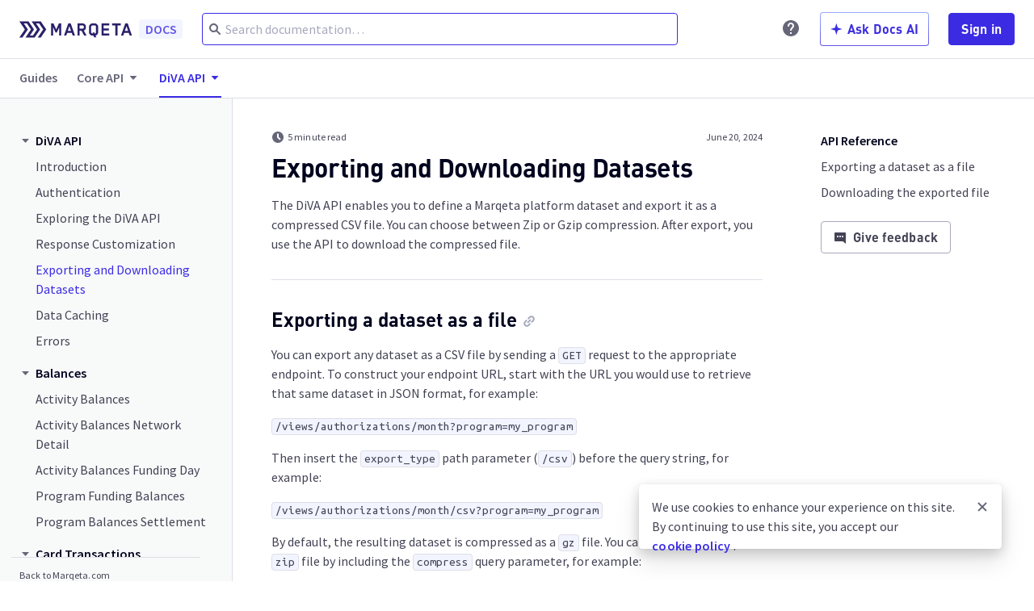

--- FILE ---
content_type: text/html; charset=utf-8
request_url: https://www.marqeta.com/docs/diva-api/exporting-and-downloading-datasets
body_size: 32996
content:
<!DOCTYPE html><html><head><script>(function(w,d,s,l,i){w[l]=w[l]||[];w[l].push({'gtm.start':
	  new Date().getTime(),event:'gtm.js'});var f=d.getElementsByTagName(s)[0],
	  j=d.createElement(s),dl=l!='dataLayer'?'&l='+l:'';j.async=true;j.src=
	  'https://www.googletagmanager.com/gtm.js?id='+i+dl;f.parentNode.insertBefore(j,f);
	  })(window,document,'script','dataLayer','GTM-5RBPZFV');</script><script>!function(){var analytics=window.analytics=window.analytics||[];if(!analytics.initialize)if(analytics.invoked)window.console
    &&console.error&&console.error("Segment snippet included twice.");
    else{analytics.invoked=!0;analytics.methods=["trackSubmit","trackClick","trackLink","trackForm","pageview","identify",
    "reset","group","track","ready","alias","debug","page","once","off","on"];analytics.factory=function(t)
    {return function(){var e=Array.prototype.slice.call(arguments);e.unshift(t);analytics.push(e);return analytics}};
    for(var t=0;t<analytics.methods.length;t++){var e=analytics.methods[t];analytics[e]=analytics.factory(e)}
    analytics.load=function(t,e){var n=document.createElement("script");n.type="text/javascript";n.async=!0;
    n.src="https://cdn.segment.com/analytics.js/v1/"+t+"/analytics.min.js";var a=document.getElementsByTagName("script")[0];
    a.parentNode.insertBefore(n,a);analytics._loadOptions=e};analytics.SNIPPET_VERSION="4.1.0";
    analytics.load('7rydjWCm9KBy54lEzNwB01gAI6WHZyQy');
    }}();</script><link href="https://fonts.googleapis.com/css?family=Open+Sans:300,300i,400,400i,600,600i,700,700i,800,800i|Ubuntu+Mono:400,700" rel="stylesheet"/><script src="https://www.google.com/recaptcha/api.js" async="" defer=""></script><meta charSet="utf-8"/><meta http-equiv="x-ua-compatible" content="ie=edge"/><meta name="viewport" content="width=device-width, initial-scale=1, shrink-to-fit=no"/><meta name="generator" content="Gatsby 5.16.0"/><style data-href="/docs/styles.003751825108e3b2b52b.css" data-identity="gatsby-global-css">@import url(https://fonts.googleapis.com/css?family=Source+Sans+Pro:400,600,700&display=swap);@import url(https://fonts.googleapis.com/css?family=Ubuntu+Mono&display=swap);@import url(https://fonts.googleapis.com/css?family=Ubuntu+Mono);html{box-sizing:border-box}*,:after,:before{box-sizing:inherit}@font-face{font-family:DIN W01 Bold;src:url(/docs/static/55fa1cf8-baf8-4bf8-9718-b096b1dd231f-d5ffffeecf9d399f15c72dcd2f6f1999.woff2) format("woff2"),url(/docs/static/4cadc2f9-fb32-4b99-b1f2-9ce6d68afbd5-4516e658d4ac0b3281d6b736e487f8bf.woff) format("woff")}body{color:#434355;font-family:Source Sans Pro,sans-serif}

/*! normalize.css v7.0.0 | MIT License | github.com/necolas/normalize.css */html{-ms-text-size-adjust:100%;-webkit-text-size-adjust:100%;line-height:1.15}body{margin:0}article,aside,footer,header,nav,section{display:block}h1{font-size:2em;margin:.67em 0}figcaption,figure,main{display:block}figure{margin:1em 40px}hr{box-sizing:content-box;height:0;overflow:visible}pre{font-family:monospace,monospace;font-size:1em}a{-webkit-text-decoration-skip:objects;background-color:transparent}abbr[title]{border-bottom:none;text-decoration:underline;-webkit-text-decoration:underline dotted;text-decoration:underline dotted}b,strong{font-weight:inherit;font-weight:bolder}code,kbd,samp{font-family:monospace,monospace;font-size:1em}dfn{font-style:italic}mark{background-color:#ff0;color:#000}small{font-size:80%}sub,sup{font-size:75%;line-height:0;position:relative;vertical-align:baseline}sub{bottom:-.25em}sup{top:-.5em}audio,video{display:inline-block}audio:not([controls]){display:none;height:0}img{border-style:none}svg:not(:root){overflow:hidden}button,input,optgroup,select,textarea{font-family:sans-serif;font-size:100%;line-height:1.15;margin:0}button,input{overflow:visible}button,select{text-transform:none}[type=reset],[type=submit],button,html [type=button]{-webkit-appearance:button}[type=button]::-moz-focus-inner,[type=reset]::-moz-focus-inner,[type=submit]::-moz-focus-inner,button::-moz-focus-inner{border-style:none;padding:0}[type=button]:-moz-focusring,[type=reset]:-moz-focusring,[type=submit]:-moz-focusring,button:-moz-focusring{outline:1px dotted ButtonText}fieldset{padding:.35em .75em .625em}legend{box-sizing:border-box;color:inherit;display:table;max-width:100%;padding:0;white-space:normal}progress{display:inline-block;vertical-align:baseline}textarea{overflow:auto}[type=checkbox],[type=radio]{box-sizing:border-box;padding:0}[type=number]::-webkit-inner-spin-button,[type=number]::-webkit-outer-spin-button{height:auto}[type=search]{-webkit-appearance:textfield;outline-offset:-2px}[type=search]::-webkit-search-cancel-button,[type=search]::-webkit-search-decoration{-webkit-appearance:none}::-webkit-file-upload-button{-webkit-appearance:button;font:inherit}details,menu{display:block}summary{display:list-item}canvas{display:inline-block}[hidden],template{display:none}.Accordion-module__container___3_rV2{align-items:flex-start;display:flex;flex-direction:column;justify-content:flex-start}.Accordion-module__sections___3t7FF{width:100%}.Accordion-module__section___3j6f9:last-child{margin-bottom:0!important}.Accordion-module__sectionTitle___2EkeC{align-items:center;cursor:pointer;display:flex;line-height:24px;transition:color .1s ease}.Accordion-module__sectionTitle___2EkeC:hover{color:#8f8fa2}.Accordion-module__sectionTitle___2EkeC.Accordion-module__isExpanded___17jac{color:#5f5f7a}.Accordion-module__sectionTitle___2EkeC.Accordion-module__isExpanded___17jac:hover{color:#8f8fa2}.Accordion-module__sectionTitle___2EkeC .Accordion-module__text___1jchT{flex:1 1}.Accordion-module__hideContent___BUXYk{cursor:default}.Accordion-module__caret___wCn1k{align-items:center;cursor:pointer;display:flex;justify-content:center;transition-property:color,transform;transition:all .2s ease}.Accordion-module__caret___wCn1k.Accordion-module__isExpanded___17jac{transform:rotate(90deg)}.Accordion-module__sectionTitle___2EkeC:hover .Accordion-module__caret___wCn1k [class*=container] [class*=voltIconStroke]{stroke:#8f8fa2}.Accordion-module__sectionContent___1-Fyz{color:#434355;display:none;font-size:16px;line-height:24px;margin-left:28px;margin-top:16px!important;max-height:0;transition:max-height .35s ease-in-out}.Accordion-module__sectionContent___1-Fyz.Accordion-module__isExpanded___17jac{display:flex;max-height:10000px}.Accordion-module__sectionContent___1-Fyz.Accordion-module__isExpanded___17jac.Accordion-module__isColumn___-cU_A{flex-direction:column}.TemplateWrapper-module__card___2UAtL{--border-width:1px;--preview-padding:16px;--edit-padding:24px;background:#fff;border:var(--border-width) solid #dedfe6;border-radius:4px;box-sizing:border-box;margin-bottom:16px}.TemplateWrapper-module__card___2UAtL:focus{border-color:transparent;outline:2px solid #b4ccfc}.TemplateWrapper-module__edit___1b8kl{box-shadow:0 0 1px rgba(25,25,25,.2),0 0 3px rgba(25,25,25,.12),0 6px 8px rgba(25,25,25,.08);padding:calc(var(--edit-padding) - var(--border-width))}.TemplateWrapper-module__preview___2BNT9{cursor:pointer;padding:calc(var(--preview-padding) - var(--border-width))}.TemplateWrapper-module__fixedWidth___3gglg{width:540px}.Text-module__text___2RlG-{color:#434355;font-family:Source Sans Pro,sans-serif;font-style:normal;margin:0;transition:color .1s ease}.Text-module__inline___1EN9N{display:inline-flex}.Text-module__h1___1S5_r,.Text-module__h2___2R5hd,.Text-module__h3___h_cYF,.Text-module__h4___3vTKn,.Text-module__lg___LXm6b,.Text-module__med___MD17C,.Text-module__splash___3QpZc,.Text-module__xlg___2EsLr{color:#00041e;font-family:DIN W01 Bold;font-weight:400}.Text-module__h1___1S5_r,.Text-module__splash___3QpZc{font-size:48px;letter-spacing:-.25px;line-height:56px}.Text-module__h2___2R5hd,.Text-module__xlg___2EsLr{font-size:40px;letter-spacing:-.25px;line-height:48px}.Text-module__h3___h_cYF,.Text-module__lg___LXm6b{font-size:32px;letter-spacing:-.25px;line-height:40px}.Text-module__h4___3vTKn,.Text-module__med___MD17C{font-size:24px;font-weight:400;line-height:32px}.Text-module__h5___XO3jJ,.Text-module__heading___14qJZ{color:#00041e;font-size:20px;font-weight:600;line-height:28px}.Text-module__h6___122Pr{color:#00041e;font-size:16px;font-weight:600;line-height:24px}.Text-module__body-lg___2pG1f,.Text-module__p-lg___PlWNL{font-size:20px;line-height:28px}.Text-module__body-sm___Llsmn,.Text-module__body___1QLuc,.Text-module__p___2zvoW{font-size:16px;line-height:24px}.Text-module__footnote___1ff8z,.Text-module__pre___3bqGO,.Text-module__sm___3vprM,.Text-module__small___1OhwB{font-size:12px;letter-spacing:.1px;line-height:16px}.Text-module__label___3GGpv{color:#434355;font-family:DIN W01 Bold;font-size:12px;font-weight:400;letter-spacing:1.6px;line-height:16px;text-transform:uppercase}.Text-module__code___2tdWq{align-self:flex-start;background-color:#f2f4ff;border-radius:4px;color:#434355;display:flex;flex:none;font-family:Ubuntu Mono,monospace;font-size:16px;line-height:24px;margin:0;order:0;padding:8px}.Text-module__code___2tdWq.Text-module__inline___1EN9N{border:1px solid #dedfe6;border-radius:4px;box-sizing:border-box;display:inline;font-size:15px;line-height:normal;padding:2px 4px;word-break:break-word}.Text-module__active___3mD06{color:#00041e}.Text-module__disabled___3yGco{color:#a7a8bd}.Text-module__error___G5v6s{color:#ff304a}.Text-module__success___rDQ10{color:#3db65c}.Text-module__transparent___3PGYc{background-color:transparent}.Text-module__link___1CTQx{color:#3b2ce3;cursor:pointer;font-family:DIN W01 Bold;font-size:16px;letter-spacing:.25px;line-height:24px}.Text-module__link___1CTQx.Text-module__disabled___3yGco{cursor:not-allowed}.Text-module__link___1CTQx:hover,.Text-module__link___1CTQx:hover *{color:#2100d9}.FloatingContent-module__wrap___ODeT9{display:inline-block;position:relative}.FloatingContent-module__portalWrap___1vd-F{position:relative}.FloatingContent-module__layoutBoundary___2dxZp{bottom:0;left:0;overflow:hidden;position:absolute;right:0;top:0;z-index:-1}.FloatingContent-module__label___2DK4B{cursor:pointer}.FloatingContent-module__content___3SF8z{backface-visibility:hidden;border-radius:4px;box-shadow:0 8px 16px rgba(25,25,25,.08),0 2px 10px rgba(25,25,25,.14),0 0 1px rgba(25,25,25,.2);box-sizing:border-box;font-family:Source Sans Pro,sans-serif;font-size:16px;line-height:24px;margin:0;opacity:0;padding:8px 16px;pointer-events:none;position:absolute;transform:translateX(0) translateY(0) scale(.96);transition:transform .25s cubic-bezier(.25,.46,.45,.94),opacity .25s cubic-bezier(.25,.46,.45,.94),width 125ms cubic-bezier(.25,.46,.45,.94),left 125ms cubic-bezier(.25,.46,.45,.94),margin-left 125ms cubic-bezier(.25,.46,.45,.94);white-space:nowrap;width:-moz-fit-content;width:fit-content;z-index:100}.FloatingContent-module__content___3SF8z.FloatingContent-module__textWrap___1vLt1{white-space:normal}.FloatingContent-module__innerContent___Sa8aa{overflow-x:hidden}.FloatingContent-module__caret___123Bz{height:16px;overflow:hidden;position:absolute;width:40px}.FloatingContent-module__caret___123Bz:after{background-color:#262631;border-radius:2px 0 2px 0;box-shadow:0 8px 16px rgba(25,25,25,.08),0 2px 10px rgba(25,25,25,.14),0 0 1px rgba(25,25,25,.2);content:"";height:16px;position:absolute;width:16px}.FloatingContent-module__measureDummy___2nt1I{font-family:Source Sans Pro,sans-serif;font-size:16px;font-weight:600;left:0;opacity:0;padding:8px 16px;pointer-events:none;position:fixed;top:0;width:max-content}.FloatingContent-module__content___3SF8z.FloatingContent-module__topLeft___2CNmy,.FloatingContent-module__content___3SF8z.FloatingContent-module__topRight___TSf8k,.FloatingContent-module__content___3SF8z.FloatingContent-module__top___ArMJ5{bottom:100%}.FloatingContent-module__content___3SF8z.FloatingContent-module__top___ArMJ5{left:50%}.FloatingContent-module__content___3SF8z.FloatingContent-module__topLeft___2CNmy{left:calc(100% + 3px)}.FloatingContent-module__content___3SF8z.FloatingContent-module__topRight___TSf8k{left:-3px}.FloatingContent-module__content___3SF8z.FloatingContent-module__topLeft___2CNmy.FloatingContent-module__active___Hv_i6,.FloatingContent-module__content___3SF8z.FloatingContent-module__topRight___TSf8k.FloatingContent-module__active___Hv_i6,.FloatingContent-module__content___3SF8z.FloatingContent-module__top___ArMJ5.FloatingContent-module__active___Hv_i6{transform:translateY(-8px) scale(1)}.FloatingContent-module__content___3SF8z.FloatingContent-module__bottomLeft___V3B1M,.FloatingContent-module__content___3SF8z.FloatingContent-module__bottomRight___2MV2f,.FloatingContent-module__content___3SF8z.FloatingContent-module__bottom___3xnpM{top:100%}.FloatingContent-module__content___3SF8z.FloatingContent-module__bottom___3xnpM{left:50%}.FloatingContent-module__content___3SF8z.FloatingContent-module__bottomLeft___V3B1M{left:calc(100% + 3px)}.FloatingContent-module__content___3SF8z.FloatingContent-module__bottomRight___2MV2f{left:-3px}.FloatingContent-module__content___3SF8z.FloatingContent-module__bottomLeft___V3B1M.FloatingContent-module__active___Hv_i6,.FloatingContent-module__content___3SF8z.FloatingContent-module__bottomRight___2MV2f.FloatingContent-module__active___Hv_i6,.FloatingContent-module__content___3SF8z.FloatingContent-module__bottom___3xnpM.FloatingContent-module__active___Hv_i6{transform:translateY(8px) scale(1)}.FloatingContent-module__content___3SF8z.FloatingContent-module__left___v6auh{right:calc(100% + 8px);top:50%}.FloatingContent-module__content___3SF8z.FloatingContent-module__right___4WHF8{left:calc(100% + 8px);top:50%}.FloatingContent-module__content___3SF8z.FloatingContent-module__left___v6auh.FloatingContent-module__active___Hv_i6,.FloatingContent-module__content___3SF8z.FloatingContent-module__right___4WHF8.FloatingContent-module__active___Hv_i6{transform:translateY(-50%) scale(1)}.FloatingContent-module__content___3SF8z.FloatingContent-module__portal___1WS9q{bottom:unset;margin:unset!important;position:fixed;right:unset}.FloatingContent-module__content___3SF8z.FloatingContent-module__top___ArMJ5 .FloatingContent-module__caret___123Bz{bottom:-16px;left:calc(50% - 20px)}.FloatingContent-module__content___3SF8z.FloatingContent-module__top___ArMJ5 .FloatingContent-module__caret___123Bz:after{left:12px;top:-11px;transform:rotate(45deg)}.FloatingContent-module__content___3SF8z.FloatingContent-module__topRight___TSf8k .FloatingContent-module__caret___123Bz{bottom:-16px;left:8px}.FloatingContent-module__content___3SF8z.FloatingContent-module__topRight___TSf8k .FloatingContent-module__caret___123Bz:after{left:12px;top:-11px;transform:rotate(45deg)}.FloatingContent-module__content___3SF8z.FloatingContent-module__topLeft___2CNmy .FloatingContent-module__caret___123Bz{bottom:-16px;right:8px}.FloatingContent-module__content___3SF8z.FloatingContent-module__topLeft___2CNmy .FloatingContent-module__caret___123Bz:after{left:12px;top:-11px;transform:rotate(45deg)}.FloatingContent-module__content___3SF8z.FloatingContent-module__bottom___3xnpM .FloatingContent-module__caret___123Bz{left:calc(50% - 20px);top:-16px}.FloatingContent-module__content___3SF8z.FloatingContent-module__bottom___3xnpM .FloatingContent-module__caret___123Bz:after{left:12px;top:11px;transform:rotate(225deg)}.FloatingContent-module__content___3SF8z.FloatingContent-module__bottomRight___2MV2f .FloatingContent-module__caret___123Bz{left:8px;top:-16px}.FloatingContent-module__content___3SF8z.FloatingContent-module__bottomRight___2MV2f .FloatingContent-module__caret___123Bz:after{left:12px;top:11px;transform:rotate(225deg)}.FloatingContent-module__content___3SF8z.FloatingContent-module__bottomLeft___V3B1M .FloatingContent-module__caret___123Bz{right:8px;top:-16px}.FloatingContent-module__content___3SF8z.FloatingContent-module__bottomLeft___V3B1M .FloatingContent-module__caret___123Bz:after{right:12px;top:11px;transform:rotate(225deg)}.FloatingContent-module__content___3SF8z.FloatingContent-module__left___v6auh .FloatingContent-module__caret___123Bz{right:-28px;top:calc(50% - 9px);transform:rotate(90deg)}.FloatingContent-module__content___3SF8z.FloatingContent-module__left___v6auh .FloatingContent-module__caret___123Bz:after{height:13px;right:12px;top:10px;transform:rotate(225deg);width:13px}.FloatingContent-module__content___3SF8z.FloatingContent-module__right___4WHF8 .FloatingContent-module__caret___123Bz{left:-28px;top:calc(50% - 6px);transform:rotate(90deg)}.FloatingContent-module__content___3SF8z.FloatingContent-module__right___4WHF8 .FloatingContent-module__caret___123Bz:after{height:13px;left:12px;top:-8px;transform:rotate(225deg);width:13px}.FloatingContent-module__hitSlopTop___3axXm{background:transparent;height:12px;left:-12px;position:absolute;top:-12px;width:calc(100% + 24px)}.FloatingContent-module__hitSlopBottom___Liccj{background:transparent;bottom:-12px;height:12px;left:-12px;position:absolute;width:calc(100% + 24px)}.FloatingContent-module__hitSlopLeft___WCmN_{background:transparent;height:calc(100% + 24px);left:-12px;position:absolute;top:-12px;width:12px}.FloatingContent-module__hitSlopRight___3Ini3{background:transparent;height:calc(100% + 24px);position:absolute;right:-12px;top:-12px;width:12px}.Tooltip-module__tooltipContent___ZN-pQ{background-color:#262631;color:#fff;font-weight:600}.Icon-module__container___1kQW9{align-items:center;border-radius:50%;box-shadow:0 0 0 0 #dedfe6;display:inline-flex;justify-content:center;transition:box-shadow .15s ease-in-out}.Icon-module__container___1kQW9 .Icon-module__default___ymQ6p{transition:stroke .1s ease,fill .1s ease}.Icon-module__container___1kQW9:hover:not(.Icon-module__noHoverEffects___2wPew):not(.Icon-module__customIcon___3K4vx)[data-size="16"],.Icon-module__container___1kQW9:hover:not(.Icon-module__noHoverEffects___2wPew):not(.Icon-module__customIcon___3K4vx)[data-size="24"]{background:#f0f0f3;box-shadow:0 0 0 4px #f0f0f3;cursor:pointer;overflow:visible}.Icon-module__container___1kQW9:hover:not(.Icon-module__noHoverEffects___2wPew):not(.Icon-module__customIcon___3K4vx)[data-size="24"]{box-shadow:0 0 0 4px #f0f0f3}.Icon-module__container___1kQW9:hover:not(.Icon-module__noHoverEffects___2wPew) .Icon-module__voltIconStroke___uKG7a.Icon-module__default___ymQ6p{stroke:#434355}.Icon-module__container___1kQW9:hover:not(.Icon-module__noHoverEffects___2wPew) .Icon-module__voltIconFill___dBBx-.Icon-module__default___ymQ6p,.Icon-module__container___1kQW9:hover:not(.Icon-module__noHoverEffects___2wPew) rect.Icon-module__default___ymQ6p circle.Icon-module__default___ymQ6p polygon.Icon-module__default___ymQ6p{fill:#434355}.Icon-module__svgStroke___1FbEr{transition:stroke .1s ease}.Icon-module__svgFill___1MMe7{transition:fill .1s ease}.ControlledRawDropdown-module__contentContainer___6iD1L{background-color:#fff;border-radius:4px;box-shadow:0 8px 16px rgba(25,25,25,.08),0 2px 10px rgba(25,25,25,.14),0 0 1px rgba(25,25,25,.2);box-sizing:content-box;opacity:0;padding:16px;pointer-events:none;position:absolute;transform:scale(.98);transition:all .15s cubic-bezier(.25,.46,.45,.94);width:max-content;z-index:102}.ControlledRawDropdown-module__contentContainer___6iD1L.ControlledRawDropdown-module__active___3tzw4{opacity:1;pointer-events:"auto";transform:scale(1)}.ControlledRawDropdown-module__contentContainer___6iD1L.ControlledRawDropdown-module__additionalSpace___3fM7U{background:transparent;box-shadow:none;padding:0}.ControlledRawDropdown-module__contentContainer___6iD1L.ControlledRawDropdown-module__additionalSpace___3fM7U>div:first-child{background:#fff;box-shadow:0 8px 16px rgba(25,25,25,.08),0 2px 10px rgba(25,25,25,.14),0 0 1px rgba(25,25,25,.2)}.ControlledRawDropdown-module__contentContainer___6iD1L>div:last-child{min-height:24px}.ControlledRawDropdown-module__defaultControl___o4_Rs{align-items:center;background:#fff;border:1px solid #dedfe6;border-radius:4px;box-sizing:border-box;display:flex;height:40px;justify-content:center;padding:0 16px;transition:all .15s ease-out;transition-property:border,background,box-shadow}.ControlledRawDropdown-module__defaultControl___o4_Rs.ControlledRawDropdown-module__disabled___i5KNy{background-color:#f8f9fa;cursor:not-allowed;pointer-events:none}.ControlledRawDropdown-module__defaultControl___o4_Rs.ControlledRawDropdown-module__disabled___i5KNy p{color:#a7a8bd}.ControlledRawDropdown-module__defaultControl___o4_Rs:hover:not(.ControlledRawDropdown-module__disabled___i5KNy){border:1px solid #3b2ce3}.ControlledRawDropdown-module__defaultControl___o4_Rs:hover:not(.ControlledRawDropdown-module__disabled___i5KNy) p{color:#00041e}.ControlledRawDropdown-module__defaultControl___o4_Rs.ControlledRawDropdown-module__controlActive___3csQE{border:1px solid #3b2ce3;box-shadow:0 8px 16px rgba(25,25,25,.08),0 2px 10px rgba(25,25,25,.14),0 0 1px rgba(25,25,25,.2)}.ControlledRawDropdown-module__defaultControl___o4_Rs p{flex-shrink:0}.ControlledRawDropdown-module__contentContainer___6iD1L.ControlledRawDropdown-module__portal___1U3oB{bottom:unset;margin:unset!important;position:fixed;right:unset}.ControlledRawDropdown-module__rawContainer___3OxyJ{position:relative;width:-moz-fit-content;width:fit-content}.ControlledRawDropdown-module__controlContainer___2wRDX{cursor:pointer}.ControlledRawDropdown-module__controlContainer___2wRDX.ControlledRawDropdown-module__disabled___i5KNy{cursor:not-allowed}.ControlledRawDropdown-module__contentContainer___6iD1L{margin-top:4px}.ControlledRawDropdown-module__anchorRight___3fNYV{right:0}.ControlledRawDropdown-module__contentContainer___6iD1L.ControlledRawDropdown-module__withCaret___1hDA9:before{background:#fff;border-radius:2px;box-shadow:0 8px 4px rgba(25,25,25,.08),0 2px 10px rgba(25,25,25,.14),0 0 1px rgba(25,25,25,.2);content:" ";height:16px;position:absolute;right:8px;top:-7px;transform:rotate(45deg);width:16px}.ControlledRawDropdown-module__contentContainer___6iD1L.ControlledRawDropdown-module__withCaret___1hDA9:after{background:#fff;border-radius:4px;content:"";height:20px;position:absolute;right:0;top:0;width:100%}.ActionDropdown-module__itemContainer___ki_qP{-ms-overflow-style:none;align-items:center;background-color:#fff;cursor:pointer;display:flex;font-size:14px;height:36px;justify-content:space-between;overflow-x:auto;padding:8px;scrollbar-width:none;transition:background-color .25s ease;white-space:nowrap}.ActionDropdown-module__itemContainer___ki_qP::-webkit-scrollbar{display:none}.ActionDropdown-module__itemContainer___ki_qP.ActionDropdown-module__active___1dbSe{background-color:#efeff2}.ActionDropdown-module__contentContainer___1T16u{display:flex}.ActionDropdown-module__mainContentContainer___1DTtL{min-width:190px;padding:8px 0;width:-moz-fit-content;width:fit-content}.ActionDropdown-module__filterContainer___7yL2t{border-bottom:1px solid #dfe0e1;margin-bottom:8px;padding:8px 16px 16px}.ActionDropdown-module__childrenContainer___iAELU{overflow:hidden;padding:8px 0;transition:width .25s ease;width:0}.ActionDropdown-module__childrenContainer___iAELU.ActionDropdown-module__open___2Z384{overflow:auto}.ActionDropdown-module__childrenContainer___iAELU.ActionDropdown-module__anchorLeft___2AnMm{border-left:1px solid #dfe0e1}.ActionDropdown-module__childrenContainer___iAELU.ActionDropdown-module__anchorRight___1bBQM{border-right:1px solid #dfe0e1}.ActionDropdown-module__childrenContainer___iAELU .ActionDropdown-module__itemContainer___ki_qP:hover{background-color:#efeff2}.ActionDropdown-module__defaultItemIcon___2AXtN{align-items:center;display:flex;margin-left:20px}.Activity-module__flex___3njn-{display:flex}.Activity-module__flexColumn___1Nohq{flex-direction:column}.Activity-module__activityInput___3fWPD{align-items:center;display:inline-flex}.Activity-module__activityInputIcon___1LT4O{border-radius:50%;height:24px;-webkit-user-select:none;user-select:none;width:24px}.Activity-module__activityInputIconText___2n3QD{align-items:center;color:#f8f9f9;display:flex;height:24px;justify-content:center}.Activity-module__activityText___fibFv{font-family:Source Sans Pro;font-size:12px;font-weight:600;letter-spacing:.35px;line-height:16px}.Activity-module__activityInputButtonsWrapper___3Y29X{padding-left:32px}.Activity-module__activitiesList___1lrTR{list-style:none;margin:0;padding:0}.Activity-module__activityAction___2UaF5:after{content:"\2022";height:16px;line-height:16px;margin-left:3px}.Activity-module__activityHeaderEightColumns___1uqLO,.Activity-module__activityHeaderFourColumns___3jJVG{min-height:24px}.Activity-module__activityHeaderFourColumns___3jJVG>div{display:flex;margin-left:-3px}.Activity-module__activityNote___3MMTh{overflow-wrap:break-word}.Input-module__wrap___3WFRf{font-family:Source Sans Pro,sans-serif;position:relative}.Input-module__inputWrap___1VeyC{display:flex;position:relative}.Input-module__input___1P8qe{-moz-appearance:none;-webkit-appearance:none;border:1px solid #dedfe6;border-radius:4px;color:#434355;font-family:Source Sans Pro,sans-serif;font-size:16px;height:40px;line-height:24px;padding:0 8px;transition:all .15s ease-out;transition-property:border,background;transition:color .15s ease-out,border .15s ease-out;width:100%}.Input-module__input___1P8qe.Input-module__hasValue___hgC8N{color:#434355}.Input-module__wrap___3WFRf:not(.Input-module__disabledWrap___2oNQV) .Input-module__input___1P8qe:focus,.Input-module__wrap___3WFRf:not(.Input-module__disabledWrap___2oNQV) .Input-module__rightButton___2-1Xo.Input-module__focused___dSQEv,.Input-module__wrap___3WFRf:not(.Input-module__disabledWrap___2oNQV):not(.Input-module__changed___i_Yfq):not(.Input-module__completed___r5yxM):not(.Input-module__newActionCard___1x77h) .Input-module__input___1P8qe:not(.Input-module__disabled___13umE):hover,.Input-module__wrap___3WFRf:not(.Input-module__disabledWrap___2oNQV):not(.Input-module__changed___i_Yfq):not(.Input-module__completed___r5yxM):not(.Input-module__newActionCard___1x77h) .Input-module__rightAddOnWrap___382PW:hover .Input-module__input___1P8qe:not(.Input-module__disabled___13umE),.Input-module__wrap___3WFRf:not(.Input-module__disabledWrap___2oNQV):not(.Input-module__changed___i_Yfq):not(.Input-module__completed___r5yxM):not(.Input-module__newActionCard___1x77h):hover .Input-module__rightButton___2-1Xo,.Input-module__wrap___3WFRf:not(.Input-module__disabledWrap___2oNQV):not(.Input-module__changed___i_Yfq):not(.Input-module__completed___r5yxM):not(.Input-module__newActionCard___1x77h):hover .Input-module__rightButton___2-1Xo.Input-module__clickable___3mGJH{border:1px solid #3b2ce3}.Input-module__disabledWrap___2oNQV:not(.Input-module__changed___i_Yfq):not(.Input-module__completed___r5yxM):not(.Input-module__newActionCard___1x77h) .Input-module__input___1P8qe,.Input-module__disabledWrap___2oNQV:not(.Input-module__changed___i_Yfq):not(.Input-module__completed___r5yxM):not(.Input-module__newActionCard___1x77h) .Input-module__rightButton___2-1Xo{color:#a7a8bd}.Input-module__activeLeftIcon___9WukH .Input-module__input___1P8qe{padding-left:28px}.Input-module__activeRightIcon___2LXAa .Input-module__input___1P8qe{padding-right:28px}.Input-module__input___1P8qe::placeholder{color:#a7a8bd}.Input-module__wrap___3WFRf:not(.Input-module__disabledWrap___2oNQV) .Input-module__input___1P8qe:focus{color:#00041e;outline:none}.Input-module__wrap___3WFRf.Input-module__errorWrap___3afX7 .Input-module__input___1P8qe,.Input-module__wrap___3WFRf.Input-module__errorWrap___3afX7 .Input-module__input___1P8qe:focus,.Input-module__wrap___3WFRf.Input-module__errorWrap___3afX7 .Input-module__rightAddOnWrap___382PW:hover .Input-module__input___1P8qe:not(.Input-module__disabled___13umE),.Input-module__wrap___3WFRf.Input-module__errorWrap___3afX7 .Input-module__rightButton___2-1Xo,.Input-module__wrap___3WFRf.Input-module__errorWrap___3afX7 .Input-module__rightButton___2-1Xo.Input-module__clickable___3mGJH,.Input-module__wrap___3WFRf.Input-module__errorWrap___3afX7 .Input-module__rightButton___2-1Xo.Input-module__focused___dSQEv,.Input-module__wrap___3WFRf.Input-module__errorWrap___3afX7:hover .Input-module__rightButton___2-1Xo,.Input-module__wrap___3WFRf.Input-module__errorWrap___3afX7:hover .Input-module__rightButton___2-1Xo.Input-module__clickable___3mGJH,.Input-module__wrap___3WFRf.Input-module__errorWrap___3afX7:hover input{border-color:#ff304a}.Input-module__labelWrap___1WMRF{display:block;margin-bottom:4px}.Input-module__labelTooltip___2D51r,.Input-module__labelTooltip___2D51r>div,.Input-module__labelTooltip___2D51r>div:first-child,.Input-module__labelWrap___1WMRF h6{max-height:24px}.Input-module__preventErrorPushdown___23foh{left:0;position:absolute;top:100%}.Input-module__disabled___13umE{background-color:#f8f9f9;cursor:not-allowed}.Input-module__changed___i_Yfq .Input-module__disabled___13umE,.Input-module__completed___r5yxM .Input-module__disabled___13umE,.Input-module__newActionCard___1x77h .Input-module__disabled___13umE,.Input-module__rightButton___2-1Xo.Input-module__changed___i_Yfq,.Input-module__rightButton___2-1Xo.Input-module__completed___r5yxM{background-color:#fff;cursor:default}.Input-module__rightAddOnWrap___382PW .Input-module__input___1P8qe,.Input-module__rightAddOnWrap___382PW .Input-module__input___1P8qe:focus,.Input-module__rightAddOnWrap___382PW .Input-module__input___1P8qe:not(.Input-module__disabled___13umE),.Input-module__rightAddOnWrap___382PW input:hover,.Input-module__rightAddOnWrap___382PW:hover .Input-module__input___1P8qe:not(.Input-module__disabled___13umE),.Input-module__wrap___3WFRf:not(.Input-module__disabledWrap___2oNQV) .Input-module__rightAddOnWrap___382PW .Input-module__input___1P8qe:focus,.Input-module__wrap___3WFRf:not(.Input-module__disabledWrap___2oNQV):hover .Input-module__rightAddOnWrap___382PW input{border-radius:4px 0 0 4px;border-right:none}.Input-module__rightButton___2-1Xo{background-color:#fff;border:1px solid #dedfe6;border-radius:0 4px 4px 0;line-height:34px;min-width:max-content;padding:0 16px;text-align:center;transition:all .15s ease-out;transition-property:border,background}.Input-module__disabledWrap___2oNQV .Input-module__leftIcon___26O8O,.Input-module__disabledWrap___2oNQV .Input-module__rightButton___2-1Xo.Input-module__clickable___3mGJH,.Input-module__disabledWrap___2oNQV .Input-module__rightIcon____PQ14,.Input-module__disabledWrap___2oNQV .Input-module__rightIcon____PQ14.Input-module__clickable___3mGJH{cursor:not-allowed}.Input-module__rightButton___2-1Xo.Input-module__clickable___3mGJH,.Input-module__rightIcon____PQ14.Input-module__clickable___3mGJH{cursor:pointer}.Input-module__disabledWrap___2oNQV:not(.Input-module__changed___i_Yfq):not(.Input-module__completed___r5yxM):not(.Input-module__newActionCard___1x77h) .Input-module__rightButton___2-1Xo,.Input-module__disabledWrap___2oNQV:not(.Input-module__changed___i_Yfq):not(.Input-module__completed___r5yxM):not(.Input-module__newActionCard___1x77h) .Input-module__rightButton___2-1Xo:hover{background-color:#f8f9f9;color:#a7a8bd;cursor:not-allowed}.Input-module__rightButton___2-1Xo.Input-module__clickable___3mGJH:hover{background-color:#f0f0f3}.Input-module__leftIcon___26O8O{left:8px}.Input-module__leftIcon___26O8O,.Input-module__rightIcon____PQ14{align-items:center;display:flex;height:40px;position:absolute;top:0}.Input-module__rightIcon____PQ14{justify-content:center;right:8px;width:16px}.Input-module__spinner___21I0t svg{animation:Input-module__spinnerRotate___3KgIK 1.2s linear infinite}@keyframes Input-module__spinnerRotate___3KgIK{to{transform:rotate(1turn)}}.Input-module__flexCenter___MjtGA{align-items:center;display:flex}.Input-module__wrap___3WFRf.Input-module__changed___i_Yfq .Input-module__input___1P8qe:not(:focus),.Input-module__wrap___3WFRf.Input-module__changed___i_Yfq .Input-module__rightButton___2-1Xo:not(.Input-module__focused___dSQEv){box-shadow:0 0 0 2px rgba(254,255,132,.4)}.Row-module__row___3zDcM{display:flex;flex-wrap:wrap;width:100%}.Admonition-module__container___1wDcg{background-color:#fff;border:1px solid #dedfe6;border-radius:4px;box-sizing:border-box;display:flex;flex-direction:row;min-height:80px;padding:16px;position:relative;width:100%}.Admonition-module__colorStrip___V2EBn{border-radius:4px 0 0 4px;bottom:-1px;left:-1px;position:absolute;top:-1px;width:4px}.Admonition-module__content___3e5P7{align-items:flex-start;display:flex;flex-direction:row;width:100%}.Admonition-module__icon___1WShZ{align-items:center;display:flex;justify-content:center;margin-right:8px}.Admonition-module__textContent___er_q3{flex:1 1;padding:0;word-break:break-word}.Alert-module__root___3LIco{background:#ffeaed;border-radius:4px;display:flex;flex-direction:row;font-size:16px;line-height:24px;padding:16px;width:100%}.Alert-module__iconContainer___GqzGA{align-items:flex-start;display:flex;transform:translateY(4px)}.BannerAlert-module__container___1SzeJ{background-color:#fff;border-radius:4px;box-shadow:0 6px 8px rgba(25,25,25,.08),0 0 3px rgba(25,25,25,.12),0 0 1px rgba(25,25,25,.2);display:flex;flex-direction:row;min-height:80px;padding:14px 14px 14px 12px;position:relative;width:100%}.BannerAlert-module__colorStrip___2Fwh3{border-radius:4px 0 0 4px;bottom:-1px;left:0;position:absolute;top:-1px;width:4px}.BannerAlert-module__content___dIZsm{align-items:flex-start;display:flex;flex-direction:row;width:100%}.BannerAlert-module__icon___hzEae{align-items:center;border-radius:20px;display:flex;justify-content:center;margin-right:4px}.BannerAlert-module__textWrapper___39nVA{width:66%}.BannerAlert-module__textContent___3U9Yq{flex:1 1;margin-left:.4px;padding:0;word-break:break-word}.BannerAlert-module__button___lmuTZ{margin-top:8px}.BannerAlert-module__heading___Juv-4{color:#00041e;font-weight:600}.BannerAlert-module__sm___147u_.BannerAlert-module__container___1SzeJ{min-height:60px}.BannerAlert-module__lg___2h78K.BannerAlert-module__container___1SzeJ{padding:24px 24px 24px 28px}.BannerAlert-module__lg___2h78K .BannerAlert-module__textWrapper___39nVA{margin-left:21px}.BannerAlert-module__lg___2h78K .BannerAlert-module__heading___Juv-4{font-family:DIN W01 Bold;font-size:24px;line-height:32px;margin-bottom:4px;margin-left:-1px}.BannerAlert-module__compact___1EqXo .BannerAlert-module__content___dIZsm{align-items:flex-start;display:flex;flex-direction:column;padding:0 16px}.BannerAlert-module__compact___1EqXo .BannerAlert-module__button___lmuTZ{margin-left:0;padding-bottom:16px;width:100%}.BannerAlert-module__disposeBtn___MwKxT{position:absolute;right:21px;top:21px}.BannerAlert-module__animationContainer___2LGlx{max-height:500px;transition:opacity .5s,max-height .4s .1s}.BannerAlert-module__animationContainerHidden___1Rwn-{max-height:0;opacity:0}.Breadcrumbs-module__breadcrumbs___1_ls-{display:flex}.Breadcrumbs-module__crumb___1AH7t,.Breadcrumbs-module__divider___2pczN{font-family:Source Sans Pro;font-size:12px;font-style:normal;font-weight:400;letter-spacing:.35px;line-height:16px;text-decoration:none;transition:color .15s ease-out}.Breadcrumbs-module__crumb___1AH7t.Breadcrumbs-module__active___2eLde{cursor:pointer}.Breadcrumbs-module__crumb___1AH7t:last-of-type{cursor:text}.Breadcrumbs-module__crumb___1AH7t{color:#00041e}.Breadcrumbs-module__crumb___1AH7t:hover{color:#2100d9}.Breadcrumbs-module__breadcrumbs___1_ls- .Breadcrumbs-module__crumb___1AH7t:last-of-type,.Breadcrumbs-module__breadcrumbs___1_ls- .Breadcrumbs-module__crumb___1AH7t:not(.Breadcrumbs-module__active___2eLde),.Breadcrumbs-module__divider___2pczN{color:#666679}.Breadcrumbs-module__divider___2pczN{margin:0 4px}.BulletedList-module__list___2I82B{list-style:none;padding-inline-start:12px;width:100%}.BulletedList-module__listItem___mLpCd{display:none}.BulletedList-module__list___2I82B .BulletedList-module__listItem___mLpCd{display:list-item;padding-bottom:8px}.BulletedList-module__listItem___mLpCd:last-of-type{padding-bottom:0}.BulletedList-module__listItem___mLpCd:before{background-color:#a7a8bd;border-radius:2px;content:" ";display:inline-block;height:4px;margin-left:-12px;margin-right:8px;transform:translateY(-1px);vertical-align:middle;width:4px}.ButtonToggle-module__wrap___3mtvW{font-family:Source Sans Pro,sans-serif}.ButtonToggle-module__option___3ivdq{background-color:#fff;border:1px solid #bfbfca;border-left:none;color:#5f5f7a;cursor:pointer;font-size:16px;height:32px;line-height:24px;min-width:56px;outline:transparent;padding:0 16px}.ButtonToggle-module__option___3ivdq:first-child{border-left:1px solid #bfbfca;border-radius:2px 0 0 2px}.ButtonToggle-module__option___3ivdq:last-child{border-radius:0 2px 2px 0;border-right:1px solid #bfbfca}.ButtonToggle-module__active___uoNzw{background-color:#3c33b2;color:#fff}.ButtonToggle-module__outline___Ul6bg .ButtonToggle-module__option___3ivdq{background-color:#f8f9fa;color:#bfbfca}.ButtonToggle-module__outline___Ul6bg .ButtonToggle-module__active___uoNzw{background-color:#fff;color:#5f5f7a}.ButtonToggle-module__label___AmCpD{color:#5f5f7a;font-size:14px;line-height:20px;margin-bottom:4px}.LoadingOverlay-module__wrap___1U0q3{display:block;position:relative}.LoadingOverlay-module__active___28yLp{opacity:1;pointer-events:inherit}.LoadingOverlay-module__message___1W-ZW{margin-top:16px;text-align:center}.LoadingOverlay-module__spinnerWrap___104yh{align-items:center;background-color:hsla(0,0%,100%,.9);color:#a7a8bd;display:flex;flex-direction:column;height:100%;justify-content:center;pointer-events:auto;position:absolute;width:100%;z-index:101}.LoadingOverlay-module__transparent___2FBIa{background-color:transparent}.LoadingOverlay-module__spinner___2Nxmm{animation:LoadingOverlay-module__rotate___16w0_ 1.4s linear infinite}.LoadingOverlay-module__spinnerPath___1WGNM{fill:none;stroke:currentColor;stroke-dasharray:2,187;stroke-dashoffset:0;animation:LoadingOverlay-module__dash___kSVET 1.4s ease-in-out infinite;transform-origin:center}@keyframes LoadingOverlay-module__dash___kSVET{0%{stroke-dasharray:2,187;stroke-dashoffset:0}60%{stroke-dasharray:187,50;stroke-dashoffset:-50}to{stroke-dasharray:2,187;stroke-dashoffset:-187}}@keyframes LoadingOverlay-module__rotate___16w0_{to{transform:rotate(1turn)}}.Button-module__wrap___2x33n{position:relative;width:-moz-fit-content;width:fit-content}.Button-module__button___CJII9{align-content:center;align-items:center;border:none;border-radius:4px;box-sizing:border-box;color:#3b2ce3;cursor:pointer;display:flex;font-family:DIN W01 Bold;font-size:16px;font-weight:400;justify-content:center;letter-spacing:.25px;line-height:24px;min-height:40px;padding:7px 15px;transition:all .15s ease-out;transition-property:background-color,border,box-shadow,color}.Button-module__button___CJII9:focus{box-shadow:0 0 0 4px #b4ccfc;outline:none}.Button-module__disabledWrap___2Qztg{cursor:not-allowed;pointer-events:none}.Button-module__primary___24zvU{background-color:#3b2ce3;border:1px solid #3b2ce3;color:#fff}.Button-module__disabledWrap___2Qztg .Button-module__primary___24zvU{background-color:#f0f0f3;border-color:#f0f0f3;color:#a7a8bd}.Button-module__primary___24zvU:not(.Button-module__loading___1Ff3E):hover,button:focus.Button-module__primary___24zvU{background-color:#2100d9;border-color:#2100d9}.Button-module__secondary___3b2nw{background-color:#fff;border:1px solid #3b2ce3;color:#3b2ce3}.Button-module__disabledWrap___2Qztg .Button-module__secondary___3b2nw{background:#fff;border:1px solid #dedfe6;color:#a7a8bd}.Button-module__secondary___3b2nw:not(.Button-module__loading___1Ff3E):hover,button:focus.Button-module__secondary___3b2nw{background-color:#e9f0fe}.Button-module__tertiary___18-ev{background-color:#fff;border:1px solid #a7a8bd;color:#434355}.Button-module__disabledWrap___2Qztg .Button-module__tertiary___18-ev{background:#fff;border:1px solid #dedfe6;color:#a7a8bd}.Button-module__tertiary___18-ev:not(.Button-module__loading___1Ff3E):hover,button:focus.Button-module__tertiary___18-ev{background-color:#f0f0f3}.Button-module__danger___yd4gp{background-color:#b20030;border:1px solid #b20030;color:#fff}.Button-module__disabledWrap___2Qztg .Button-module__danger___yd4gp{background-color:#f28a97;border-color:#f28a97}.Button-module__danger___yd4gp:not(.Button-module__loading___1Ff3E):hover,button:focus.Button-module__danger___yd4gp{background-color:#a0012c;border-color:#a0012c}.Button-module__fullWidthButton___2mhz2,.Button-module__fullWidthWrap___1m9vk{width:100%}.Button-module__loading___1Ff3E{cursor:not-allowed;pointer-events:none}.Button-module__loading___1Ff3E:focus{box-shadow:none;outline:0}.Button-module__content___2NbO6{align-content:center;align-items:center;display:flex;opacity:1;transform:scale(1);transition:opacity .3s,transform .3s cubic-bezier(.2,0,0,1.4)}.Button-module__loading___1Ff3E .Button-module__content___2NbO6{opacity:0;transform:scale(.95)}.Button-module__loader___1V_5I{align-items:center;color:#fff;display:inline-flex;height:100%;justify-content:center;left:0;opacity:0;position:absolute;top:0;transform:scale(.25);transform-origin:center;transition:opacity .3s,transform .3s cubic-bezier(.2,0,0,1.4);width:100%;z-index:1}.Button-module__loading___1Ff3E .Button-module__loader___1V_5I{opacity:1;transform:scale(1)}.Card-module__cardWrap___GfWgI{background-color:#fff;border-radius:2px;width:100%}.Card-module__header___3fQEV{align-items:center;border-bottom:1px solid #ecebf7;display:flex;justify-content:space-between;padding:16px;position:relative}.Card-module__content___2rsa6{position:relative}.Card-module__actionDropdown___2oJSY{position:absolute;right:16px;top:8px}.Card-module__footer___3t3pr{align-items:center;border-top:1px solid #ecebf7;display:flex;justify-content:flex-end;padding:16px}.ChangeIndicator-module__changeIndicator___23EOu{border-radius:2px;font-weight:600;padding:0 2px;width:-moz-fit-content;width:fit-content}.ChangeIndicator-module__yellow___N3f84{background-color:#feff84}.ChangeIndicator-module__gray___xFTfS{background-color:#f0f0f3}.ChangeIndicator-module__noPadding___1-YQ2{padding:0}.CheckboxGroup-module__root___1MO-H{border:0;margin:0;padding:0}.CheckboxGroup-module__groupWrapper___IS0jz{display:flex;flex-direction:column}.CheckboxGroup-module__groupItem___28rcP .Control__controlWrap{margin-right:-6px}.CheckboxGroup-module__Checkbox___2nryZ+.CheckboxGroup-module__Checkbox___2nryZ{margin-top:.5rem}.FormLabel-module__labelTooltip___2laRC{line-height:0}.FormLabel-module__disabledText___2hSJk{color:#666679}.FormError-module__flexDiv___3xX5b{align-items:center;display:flex}.FormError-module__preventErrorPushdown___2wWiJ{left:0;position:absolute;top:108%}.Control__wrap{display:flex}.Control__wrap.Control--bordered{border:1px solid #dedfe6;border-radius:4px;padding:11px 19px}.Control__wrap.Control--bordered.Control--active{border-color:#3b2ce3;box-shadow:0 0 1px rgba(25,25,25,.2),0 0 3px rgba(25,25,25,.12),0 6px 8px rgba(25,25,25,.08)}.Control__wrap,.Control__wrap label{cursor:pointer}.Control--disabled,.Control--disabled label{cursor:default}.Control__controlWrap{margin-top:.25rem;position:relative}.Control--wrapNoContent .Control__controlWrap{margin-top:0}.Control__controlInput{cursor:inherit;height:100%;inset:0;opacity:0;position:absolute;width:100%;z-index:1}.Control__description{margin-top:4px}.Control-module__srOnly___1-Jz8{clip:rect(0,0,0,0);border-width:0;height:1px;margin:-1px;overflow:hidden;padding:0;position:absolute;white-space:nowrap;width:1px}.Checkbox-module__checkbox___2MOnw{align-items:center;background-color:#fff;border:1px solid #dedfe6;border-radius:2px;display:flex;height:16px;justify-content:center;transition:box-shadow .15s ease-out;width:16px}.Control__controlWrap:not(.Control--disabled):not(.Control--noOnClick) .Control__controlInput:hover~.Checkbox-module__checkbox___2MOnw{box-shadow:0 0 0 4px #e9f0fe}.Control__controlWrap:not(.Control--disabled):not(.Control--noOnClick) .Control__controlInput:focus~.Checkbox-module__checkbox___2MOnw{box-shadow:0 0 0 4px #b4ccfc}.Checkbox-module__checkbox___2MOnw.Checkbox-module__errorWrap___3xcsn{background-color:#ffeaed;border-color:#ff304a}.Checkbox-module__checkbox___2MOnw.Checkbox-module__errorWrap___3xcsn.Checkbox-module__error___2oa94{background-color:#ff304a;border-color:#ff304a}.Checkbox-module__checkbox___2MOnw.Checkbox-module__active___2RR3y{background-color:#1e1672;border:1px solid #1e1672}.Checkbox-module__checkbox___2MOnw.Checkbox-module__errorWrap___3xcsn:not(.Checkbox-module__active___2RR3y):not(.Checkbox-module__disabled___12SpL){border:1px solid #ff304a}.Checkbox-module__checkbox___2MOnw.Checkbox-module__disabled___12SpL:not(.Checkbox-module__noOnClick___o27gV){background-color:#f0f0f3;border:1px solid #dedfe6;border-radius:2px}.Checkbox-module__iconCheck___42Fo4,.Checkbox-module__iconIndeterminate___2zAAt{display:none;height:16px;width:16px}.Checkbox-module__iconCheck___42Fo4 svg,.Checkbox-module__iconIndeterminate___2zAAt svg{height:16px;width:16px}.Checkbox-module__iconCheck___42Fo4 path,.Checkbox-module__iconIndeterminate___2zAAt rect{fill:#f8f9f9}.Checkbox-module__activeIndeterminate___aPqJI .Checkbox-module__iconIndeterminate___2zAAt,.Checkbox-module__active___2RR3y:not(.Checkbox-module__activeIndeterminate___aPqJI) .Checkbox-module__iconCheck___42Fo4{display:inline-flex}.Checkbox-module__disabled___12SpL .Checkbox-module__iconCheck___42Fo4 path,.Checkbox-module__disabled___12SpL .Checkbox-module__iconIndeterminate___2zAAt rect{fill:#a7a8bd}.ContentSnippet-module__hWrap___3fMfG{display:flex;width:100%}.ContentSnippet-module__hTitle___1fVz0{flex-shrink:0;overflow-wrap:break-word;padding-right:8px;width:50%}.ContentSnippet-module__hContent___xSVwL{flex-shrink:0;overflow-wrap:break-word;padding-left:8px;width:50%}.ContentSnippet-module__contentInputSpacer___2pbxV{align-items:center;display:flex;height:36px}.ContentSnippet-module__headerWrap___28Pl4{align-items:center;display:flex}.ContentSnippet-module__tooltipWrap___2SFnA{height:16px}.CopyToClipboard-module__flexContainer___296kP{align-items:center;display:flex}.CopyToClipboard-module__button___2H2Kq{background-color:#fff;border:1px solid #bfbfca;border-radius:2px;color:#434355;cursor:pointer;font-family:Source Sans Pro,sans-serif;font-size:16px;font-weight:600;padding:0 16px;transition:all .1s ease;transition-property:background-color,border-color,color,opacity}.CopyToClipboard-module__copyIcon___3btC1{background-color:transparent;border:none;bottom:-2px;padding:0;position:relative}.CopyToClipboard-module__copyIcon___3btC1:hover{cursor:pointer}[class*=CopyToClipboard] [class*=Tooltip-module__wrap]:hover [class*=copyIcon] [class*=Icon-module__container]{background:#f0f0f3;border-radius:50%;box-shadow:0 0 0 8px #f0f0f3;transition:box-shadow .15s ease-in-out}[class*=CopyToClipboard] [class*=content][class*=top][class*=active]{transform:translateY(-8px)}.DayControl-module__dayControl___3_z1P{align-items:center;background-color:#fff;border:1px solid #dedfe6;border-radius:50%;color:#434355;display:flex;font-size:1rem;font-weight:400;height:2.5rem;justify-content:center;line-height:1.5rem;transition:box-shadow .15s ease-out;width:2.5rem}.Control__controlWrap:not(.Control--disabled):not(.Control--noOnClick) .Control__controlInput:hover~.DayControl-module__dayControl___3_z1P{box-shadow:0 0 0 4px #e9f0fe}.Control__controlWrap:not(.Control--disabled):not(.Control--noOnClick) .Control__controlInput:focus~.DayControl-module__dayControl___3_z1P{box-shadow:0 0 0 4px #b4ccfc}.DayControl-module__active___2928e{background-color:#1e1672;border:1px solid #1e1672;color:#fff;font-weight:600}.DayControl-module__error___23Qw1{background-color:#fff;border-color:#ff304a}.DayControl-module__error___23Qw1.DayControl-module__active___2928e{background-color:#ff304a;border-color:#ff304a;color:#fff}.DayControl-module__disabled___1ZsEH:not(.DayControl-module__noOnClick___3mANS){background-color:#f8f9f9;border-color:#dedfe6;color:#666679}.DayControl-module__disabled___1ZsEH.DayControl-module__active___2928e:not(.DayControl-module__noOnClick___3mANS){background-color:#666679;border-color:#666679;color:#dedfe6}.DayControl-module__disabled___1ZsEH.DayControl-module__error___23Qw1:not(.DayControl-module__noOnClick___3mANS){background-color:#ffeaed;border-color:#ff304a;color:#666679}.DayControl-module__disabled___1ZsEH.DayControl-module__error___23Qw1.DayControl-module__active___2928e:not(.DayControl-module__noOnClick___3mANS){background-color:#a0012c;border-color:#a0012c;color:#ffeaed}.DayPicker-module__root___Gwm17{border:0;margin:0;padding:0;position:relative}.DayPicker-module__dayPicker___vj5QE{grid-gap:.5rem;display:flex;flex-wrap:wrap;gap:.5rem}.DotIndicator-module__indicator___2qgLZ{border-radius:50%;border-style:solid;box-sizing:content-box}.DetailPane-module__detailPane___2KnLD{width:100%}.DetailPane-module__contentWrapper___3TVa-:not(:first-child){margin-top:16px}.DetailPane-module__section___PotFu{margin-top:16px;width:100%}.DetailPane-module__tooltip___18JOq{margin-left:4px}.Drawer-module__drawer___1ZOT9{background:#fff;box-shadow:0 0 1px rgba(25,25,25,.2),0 5px 15px rgba(25,25,25,.18),0 15px 30px rgba(25,25,25,.12);display:flex;flex-direction:column;height:100vh;position:fixed;top:0;transition:transform .3s ease-out,visibility .3s 0s;visibility:hidden;z-index:103}.Drawer-module__drawer__fixedWidth___2dWxT{width:446px}.Drawer-module__drawer__right___1Zled{right:0;transform:translateX(100%)}.Drawer-module__drawer__left___IcPFP{left:0;transform:translateX(-100%)}.Drawer-module__drawer__left__opened___1vhwq,.Drawer-module__drawer__right__opened___2wVI7{transform:translateX(0);transition:transform .3s ease-in;visibility:visible}.Drawer-module__content___19mZ7{flex-grow:1;overflow-y:auto;padding:24px}.Drawer-module__backdrop___3pD_N{background:rgba(0,0,0,.5);bottom:0;display:none;left:0;position:fixed;right:0;top:0;z-index:10}.Drawer-module__background--transparent___3GEIZ{background-color:transparent}.Drawer-module__backdrop--visible___1vUlu{display:block}.Drawer-module__headerContainer___2DmTx{padding:24px 24px 0}.Drawer-module__headerNode___g6PyJ{flex:1 1}.Drawer-module__footerContainer___1MMlb{border-top:1px solid #dedfe6;padding:24px}.Drawer-module__closeButton___14j8T{background:transparent;border:none;border-radius:50%;display:flex;outline:none;padding:0}.Drawer-module__closeButton___14j8T:focus{box-shadow:0 0 0 4px #b4ccfc}.Dropdown-module__wrap___V3INX{background-color:#fff;border-radius:2px;box-shadow:0 0 2px 0 rgba(22,22,26,.1),0 4px 8px 0 rgba(22,22,26,.08);font-family:Source Sans Pro,sans-serif}.Dropdown-module__container___27avB{overflow:auto;padding:8px 0;width:100%}.Dropdown-module__link___RaZgB{align-items:center;display:flex;height:36px;padding:0 16px}.Dropdown-module__link___RaZgB.Dropdown-module__active___3XPyG{background-color:#efeff2}.Dropdown-module__link___RaZgB:hover{background-color:#efeff2;cursor:pointer}.EmptyState-module__container___1wu-3{align-items:center;display:flex;flex-direction:column;justify-content:center}.ErrorModal-module__iconWrap___FttX5{background-color:#ffeaed;border-radius:100%;display:flex;height:32px;justify-content:center;margin:0 auto;width:32px}.ErrorModal-module__textCenter___1jIAz{text-align:center}.ErrorModal-module__flexHorizontalCenter___2d3bf{align-items:center;display:flex;flex-direction:column}.FilePreview-module__headerWrap___3BSSV{border-bottom:1px solid grey}.FilePreview-module__footerWrap___307PD{background-color:#fff;display:flex;justify-content:space-between;padding:8px}.FilePreview-module__nameContainer___1BfYt{overflow:hidden;width:calc(100% - 24px)}.FilePreview-module__nameWrap___1N5Ol{align-items:center;display:flex}.FilePreview-module__previewContainer___3CJGl{border:1px solid #d7d7da;border-radius:2px}.FilePreview-module__errorWrap___3oDPn{border:1px solid #cc2649}.FlatCard-module__editCard___2pxxd{border-radius:4px;box-shadow:0 0 1px rgba(25,25,25,.2),0 0 3px rgba(25,25,25,.12),0 6px 8px rgba(25,25,25,.08);margin-bottom:16px;padding:24px;width:540px}.FlatCard-module__viewCard___1RS5t{border:1px solid #dedfe6;border-radius:4px;box-sizing:border-box;padding:15px;width:540px}.FlatCard-module__link___2PaDt{color:#3b2ce3;font-style:normal;font-weight:600;letter-spacing:.1px}.FlatCard-module__link___2PaDt:hover{cursor:pointer}.Flex-module__flex___3-bLZ{display:flex}.Flex-module__inline-flex___3qlzT{display:inline-flex}.Flex-module__flex-direction-row___1kiFi{flex-direction:row}.Flex-module__flex-direction-column___2SPdL{flex-direction:column}.Flex-module__justify-content-center___1fiqI{justify-content:center}.Flex-module__justify-content-flex-start___Dwuoa{justify-content:flex-start}.Flex-module__justify-content-flex-end___2J2o_{justify-content:flex-end}.Flex-module__justify-content-space-between___fR1rs{justify-content:space-between}.Flex-module__justify-content-space-evenly___1zJkM{justify-content:space-evenly}.Flex-module__justify-content-space-around___2EMCO{justify-content:space-around}.Flex-module__justify-self-center___WQPzx{justify-self:center}.Flex-module__justify-self-flex-start___1rRws{justify-self:flex-start}.Flex-module__justify-self-flex-end___2eOpT{justify-self:flex-end}.Flex-module__justify-self-self-start___2o5bK{justify-self:self-start}.Flex-module__justify-self-self-end___2qyO2{justify-self:self-end}.Flex-module__justify-self-end___EaTlL{justify-self:end}.Flex-module__justify-self-start___2wJqs{justify-self:start}.Flex-module__align-items-center___2xAsf{align-items:center}.Flex-module__align-items-flex-start___3O8Pc{align-items:flex-start}.Flex-module__align-items-flex-end___RaZ3P{align-items:flex-end}.Flex-module__align-items-start___1l6TK{align-items:start}.Flex-module__align-items-end___2Ovm7{align-items:end}.Flex-module__align-self-center___25E0P{align-self:center}.Flex-module__align-self-flex-start___K5GOa{align-self:flex-start}.Flex-module__align-self-flex-end___31FKS{align-self:flex-end}.Flex-module__align-self-self-start___F5VOS{align-self:self-start}.Flex-module__align-self-self-end___2P9Wh{align-self:self-end}.Flex-module__align-self-end___11GpM{align-self:end}.Flex-module__align-self-start___3KhWO{align-self:start}.Flex-module__flex-wrap-nowrap___20gD6{flex-wrap:nowrap}.Flex-module__flex-wrap-wrap___3UThI{flex-wrap:wrap}.Flex-module__flex-wrap-wrap-reverse___1o7MR{flex-wrap:wrap-reverse}.Flex-module__flex-grow-1___1987e{flex-grow:1}#countryInp [class*=Select-module__inputWrap],#countryInp [class*=Select-module__wrap]{position:static}#countryInp [class*=Select-module__chevron]{left:73px;right:auto}#countryInp [class*=Select-module__cancelSearchIcon],#countryInp [class*=Select-module__searchIcon]{top:5px}#countryInp [class*=inputWrap] [class*=input]{background:transparent;border-bottom:none;border-left:none;border-radius:0;border-top:none;box-shadow:none}#countryInp [class*=inputWrap] [class*=input]:not([class*=disabled]):hover{border-right-color:#3b2ce3}#countryInp [class*=selectedOptionRender]{width:calc(100% - 32px)}.PhoneInput-module__inputWrap___3Ctqy{border:1px solid #dedfe6;border-radius:4px;display:flex;position:relative;transition:all .15s ease-out;transition-property:border,background}.PhoneInput-module__input___2KxUY{border-left:1px solid transparent;width:100%}.PhoneInput-module__inputWrap___3Ctqy:not(.PhoneInput-module__disabled___Ey_va):not(.PhoneInput-module__errorWrap___1FIhZ).PhoneInput-module__focused___3MEUj,.PhoneInput-module__inputWrap___3Ctqy:not(.PhoneInput-module__disabled___Ey_va):not(.PhoneInput-module__errorWrap___1FIhZ):hover,.PhoneInput-module__rightAddOnWrap___2TvUd:hover .PhoneInput-module__input___2KxUY:not(.PhoneInput-module__disabled___Ey_va),.PhoneInput-module__wrap___13yX5:not(.PhoneInput-module__disabledWrap___1WDFt):hover .PhoneInput-module__rightButton___35FzD,.PhoneInput-module__wrap___13yX5:not(.PhoneInput-module__disabledWrap___1WDFt):hover .PhoneInput-module__rightButton___35FzD.PhoneInput-module__clickable___20Zom,.PhoneInput-module__wrap___13yX5:not(.PhoneInput-module__disabledWrap___1WDFt):hover input,.PhoneInput-module__wrap___13yX5:not(.PhoneInput-module__disabledWrap___1WDFt):not(.PhoneInput-module__errorWrap___1FIhZ) .PhoneInput-module__input___2KxUY:focus,.PhoneInput-module__wrap___13yX5:not(.PhoneInput-module__disabledWrap___1WDFt):not(.PhoneInput-module__errorWrap___1FIhZ) .PhoneInput-module__rightButton___35FzD.PhoneInput-module__focused___3MEUj{border:1px solid #3b2ce3}.PhoneInput-module__inputWrap___3Ctqy.PhoneInput-module__focused___3MEUj:not(.PhoneInput-module__errorWrap___1FIhZ) .PhoneInput-module__input___2KxUY,.PhoneInput-module__inputWrap___3Ctqy:not(.PhoneInput-module__errorWrap___1FIhZ):not(.PhoneInput-module__disabled___Ey_va) .PhoneInput-module__input___2KxUY:hover{border-left:1px solid #3b2ce3}.PhoneInput-module__disabledWrap___1WDFt .PhoneInput-module__input___2KxUY,.PhoneInput-module__disabledWrap___1WDFt .PhoneInput-module__rightButton___35FzD{color:#a7a8bd}.PhoneInput-module__activeLeftIcon___3DQvr .PhoneInput-module__input___2KxUY{padding-left:28px}.PhoneInput-module__activeRightIcon___2BAgK .PhoneInput-module__input___2KxUY{padding-right:28px}.PhoneInput-module__input___2KxUY::placeholder{color:#a7a8bd}.PhoneInput-module__wrap___13yX5:not(.PhoneInput-module__disabledWrap___1WDFt) .PhoneInput-module__input___2KxUY:focus{color:#00041e;outline:none}.PhoneInput-module__inputWrap___3Ctqy.PhoneInput-module__errorWrap___1FIhZ,.PhoneInput-module__inputWrap___3Ctqy.PhoneInput-module__errorWrap___1FIhZ .PhoneInput-module__input___2KxUY,.PhoneInput-module__wrap___13yX5.PhoneInput-module__errorWrap___1FIhZ .PhoneInput-module__rightButton___35FzD,.PhoneInput-module__wrap___13yX5.PhoneInput-module__errorWrap___1FIhZ .PhoneInput-module__rightButton___35FzD.PhoneInput-module__clickable___20Zom,.PhoneInput-module__wrap___13yX5.PhoneInput-module__errorWrap___1FIhZ .PhoneInput-module__rightButton___35FzD.PhoneInput-module__focused___3MEUj,.PhoneInput-module__wrap___13yX5.PhoneInput-module__errorWrap___1FIhZ:hover .PhoneInput-module__rightButton___35FzD,.PhoneInput-module__wrap___13yX5.PhoneInput-module__errorWrap___1FIhZ:hover .PhoneInput-module__rightButton___35FzD.PhoneInput-module__clickable___20Zom,.PhoneInput-module__wrap___13yX5.PhoneInput-module__errorWrap___1FIhZ:hover input{border-color:#ff304a}[class*=errorWrap] #countryInp [class*=input]{border:none}.PhoneInput-module__disabled___Ey_va{background-color:#f8f9f9;color:#a7a8bd;cursor:not-allowed}.PhoneInput-module__rightAddOnWrap___2TvUd .PhoneInput-module__input___2KxUY,.PhoneInput-module__rightAddOnWrap___2TvUd .PhoneInput-module__input___2KxUY:focus,.PhoneInput-module__rightAddOnWrap___2TvUd .PhoneInput-module__input___2KxUY:not(.PhoneInput-module__disabled___Ey_va),.PhoneInput-module__rightAddOnWrap___2TvUd input:hover,.PhoneInput-module__rightAddOnWrap___2TvUd:hover .PhoneInput-module__input___2KxUY:not(.PhoneInput-module__disabled___Ey_va),.PhoneInput-module__wrap___13yX5:not(.PhoneInput-module__disabledWrap___1WDFt) .PhoneInput-module__rightAddOnWrap___2TvUd .PhoneInput-module__input___2KxUY:focus,.PhoneInput-module__wrap___13yX5:not(.PhoneInput-module__disabledWrap___1WDFt):hover .PhoneInput-module__rightAddOnWrap___2TvUd input{border-radius:4px 0 0 4px;border-right:none}.PhoneInput-module__renderSelected___3tERv{align-items:center;display:flex}.PhoneInput-module__optionContainer___P8-qD{align-items:center;cursor:pointer;display:flex;height:40px;padding:3px 8px}.PhoneInput-module__rightButton___35FzD{background-color:transparent;border-right:none;line-height:34px;min-width:max-content;text-align:center;transition:all .15s ease-out;transition-property:border,background}.PhoneInput-module__disabledWrap___1WDFt .PhoneInput-module__leftIcon___3-Wyw,.PhoneInput-module__disabledWrap___1WDFt .PhoneInput-module__rightButton___35FzD.PhoneInput-module__clickable___20Zom,.PhoneInput-module__disabledWrap___1WDFt .PhoneInput-module__rightIcon___3HlFI,.PhoneInput-module__disabledWrap___1WDFt .PhoneInput-module__rightIcon___3HlFI.PhoneInput-module__clickable___20Zom{cursor:not-allowed}.PhoneInput-module__rightButton___35FzD.PhoneInput-module__clickable___20Zom,.PhoneInput-module__rightIcon___3HlFI.PhoneInput-module__clickable___20Zom{cursor:pointer}.PhoneInput-module__disabledWrap___1WDFt .PhoneInput-module__rightButto___2rot1:hover,.PhoneInput-module__disabledWrap___1WDFt .PhoneInput-module__rightButton___35FzD{background-color:#f8f9f9;color:#a7a8bd;cursor:not-allowed}.PhoneInput-module__rightButton___35FzD.PhoneInput-module__clickable___20Zom:hover{background-color:#f0f0f3}.PhoneInput-module__leftIcon___3-Wyw{align-items:center;display:flex;height:40px;left:8px;position:absolute;top:0}.PhoneInput-module__rightIcon___3HlFI{align-items:center;display:flex;height:40px;justify-content:center;position:absolute;right:8px;top:0;width:16px}.PhoneInput-module__flexCenter___3klDI{align-items:center;display:flex}.PhoneInput-module__codeTextOption___1GRzf{display:flex;justify-content:flex-start;width:36px}.GlobalAlertDeprecated-module__container___-vDKn{animation-duration:.2s;animation-timing-function:ease-out;background-color:#fff;border-radius:2px;min-height:48px;position:relative;width:100%;z-index:10000000000}.GlobalAlertDeprecated-module__top___1R6fT{animation-name:GlobalAlertDeprecated-module__slidedown___1wz46;box-shadow:0 0 2px 0 rgba(22,22,26,.1),0 4px 8px 0 rgba(22,22,26,.08)}.GlobalAlertDeprecated-module__bottom___GKgYL{animation-name:GlobalAlertDeprecated-module__slideup___28EVa;bottom:0;box-shadow:0 -4px 8px 0 rgba(22,22,26,.08),0 0 2px 0 rgba(22,22,26,.1);left:0;position:fixed;right:0}.GlobalAlertDeprecated-module__confirmText____3OEu{flex-shrink:0}.GlobalAlertDeprecated-module__colorStrip___2DKQ7{border-radius:2px 2px 0 0;height:4px;width:100%}.GlobalAlertDeprecated-module__content___3HMEp{align-items:center;display:flex;justify-content:center;margin:auto;max-width:1280px;padding:0 32px}.GlobalAlertDeprecated-module__dismiss___2a7_8{cursor:pointer;position:absolute;right:16px}.GlobalAlertDeprecated-module__text___1wsx3{align-items:center;display:flex;padding:16px 16px 16px 8px}@keyframes GlobalAlertDeprecated-module__slidedown___1wz46{0%{height:0;transform:translateY(-48px)}}@keyframes GlobalAlertDeprecated-module__slideup___28EVa{0%{height:0;transform:translateY(48px)}}.GlobalAlert-module__container___1I7ni{align-items:center;display:flex;height:40px;justify-content:center;overflow:hidden;position:relative;transition:all .5s ease;width:100%;z-index:1}.GlobalAlert-module__iconWrapper___3zk38{display:inline-block}.GlobalAlert-module__infoIconWrapper___pUA4O{margin-right:1px;margin-top:1px}.GlobalAlert-module__dangerIconWrapper___qmPDL{margin-top:2px}.GlobalAlert-module__top___2tyc7{box-shadow:0 0 2px 0 rgba(22,22,26,.1),0 4px 8px 0 rgba(22,22,26,.08)}.GlobalAlert-module__confirmText___EKYnS{flex-shrink:0;margin-left:2px}.GlobalAlert-module__colorStrip___3ZsaS{border-radius:2px 2px 0 0;height:4px;width:100%}.GlobalAlert-module__content___1kSjj{align-items:center;display:flex;justify-content:center;margin:auto;max-width:1280px;padding:0 32px}.GlobalAlert-module__dismiss___3Mec0{cursor:pointer;font-weight:600}.GlobalAlert-module__text___27tKl{align-items:center;display:flex;font-weight:600;padding:1px 1px 1px 4px}.GlobalAlert-module__fullHeight___1CVSe{max-height:100px}.GlobalAlert-module__zeroHeight___H-ZrC{max-height:0}.Timeline-module__nodeContainer___3Mnfu{display:flex;padding-right:20px}.Timeline-module__nodeLine___q8X5t{align-items:center;display:flex;flex-direction:column;padding-left:10px;padding-top:3px;position:relative;width:18px}.Timeline-module__nodeConnectorWrapper___30FDj{background:#dedfe6;border:1px solid #dedfe6;border-radius:10px;height:calc(100% - 40px);margin-top:16px;width:1px}.Timeline-module__nodeConnector___3j8ZO{background-color:#dedfe6;height:100%;left:40%;position:relative!important;width:1px}.Timeline-module__nodeContainer___3Mnfu:last-child .Timeline-module__nodeConnector___3j8ZO{height:0;width:0}.Timeline-module__nodePoint___17IDH{background-color:#6256e9!important;border-radius:50%;height:10px;width:10px}.History-module__historyContent___1onKd,.History-module__historyItem___1mu8i,.History-module__historyWrapper___3DyKu{display:flex;flex-direction:column;padding-left:2px}.History-module__historyItem___1mu8i{max-width:688px}.History-module__historyItemDescription___24icx,.History-module__historyItemLabel___1sATn{color:#00041e;font-family:Source Sans Pro;font-size:16px;font-weight:600;line-height:24px}.History-module__historyItemDescription___24icx{margin-top:0}.History-module__historyItemAdditionalInfo___Onm6Q,.History-module__historyItemDescription___24icx{color:#434355;font-weight:400}.History-module__historyItemAdditionalInfo___Onm6Q,.History-module__separartedTimestamp___3qKsE{display:flex;font-size:12px;letter-spacing:.1px;line-height:16px}.History-module__separartedTimestamp___3qKsE{padding-right:6px}.History-module__firstHistoryDot___24rXZ{background:#dedfe6!important;border:none!important;border-radius:50%;height:16px!important;margin-top:-3px;position:relative;width:16px!important}.History-module__firstHistoryDot___24rXZ:before{background:#fff!important;border-radius:50%;content:"";height:12px!important;left:2px;position:absolute;top:2px;width:12px!important}.History-module__firstHistoryDot___24rXZ:after{background:#6256e9!important;border-radius:50%;content:"";height:8px!important;left:4px;position:absolute;top:4px;width:8px!important}.History-module__fullHistoryLink___1M0om{margin-top:16px}.History-module__verticalLine___2azEp{height:calc(100% - 23px);margin-top:10px}.History-module__historyContent___1onKd [class*=Timeline-module__nodeLine]{margin-top:4px;padding-left:0;width:8px}.History-module__largeHistory___1VJSf .History-module__historyContent___1onKd [class*=Timeline-module__nodeLine]{margin-left:14px;margin-right:8px}.History-module__historyItemAdditionalInfo___Onm6Q:first-of-type,.History-module__separartedTimestamp___3qKsE{margin-top:4px}.HoverCard-module__tooltip___3VIPT{display:inline-block;position:relative}.HoverCard-module__tooltipBubble___MKD4j{background:#fff;border-radius:4px;box-shadow:0 0 1px rgba(25,25,25,.2),0 5px 15px rgba(25,25,25,.18),0 15px 30px rgba(25,25,25,.12);left:0;position:absolute;top:25px;z-index:10}.HoverCard-module__tooltipBubble___MKD4j.HoverCard-module__fixedRight___zF5RP{left:unset;right:0}.HoverCard-module__tooltipContent___34bVR{display:inline}.HoverCard-module__topSection__wrapper___1Uuuv{min-height:152px;min-width:388px}.HoverCard-module__topSection___3dpbA{height:96px;padding:24px 24px 16px;width:100%}.HoverCard-module__topSection__content___gANaq{display:flex}.HoverCard-module__topSection__content__item___1VALS{align-items:center;display:inline-flex;height:24}.HoverCard-module__bottomSection___303bT{border-top:1px solid #dedfe6;height:56;padding:15px 0 16px 24px;width:100%}#inputAdditionalSelect,#inputAdditionalSelect [class*=Select-module__inputWrap],#inputAdditionalSelect [class*=Select-module__wrap]{position:static}#inputAdditionalSelect [class*=Select-module__inputWrap],#inputAdditionalSelect [class*=Select-module__selectedOptionRender] #inputAdditionalSelect [class*=Select-module__chevron],#inputAdditionalSelect [class*=Select-module__wrap],#inputAdditionalSelect form{width:inherit}[class*=selectFirst] #inputAdditionalSelect [class*=Select-module__chevron]{justify-content:flex-end;left:-8px;width:inherit}#inputAdditionalSelect [class*=Select-module__selectedOptionRender]{left:auto}#inputAdditionalSelect [class*=Select-module__searchContainer]{overflow:hidden}.InputSelectGroup-module__wrap___u2Ze6{background-color:#fff;border-radius:4px;display:flex;flex-direction:row;flex-wrap:nowrap;position:relative;width:100%}.InputSelectGroup-module__disabled___1gRzz{background-color:#f8f9f9}.InputSelectGroup-module__inputFirst___3KCGN .InputSelectGroup-module__selectWrap___3xTuQ input[id*=volt-select__]{border-bottom-left-radius:0;border-top-left-radius:0;transform:translateX(-1px)}.InputSelectGroup-module__selectFirst___3_3k3 .InputSelectGroup-module__selectWrap___3xTuQ input[id*=volt-select__]{border-bottom-right-radius:0;border-top-right-radius:0;transform:translateX(1px)}.InputSelectGroup-module__inputWrap___XHSTr{position:relative;width:100%}.InputSelectGroup-module__inputWrap___XHSTr input{background-color:transparent;position:relative;z-index:1}.InputSelectGroup-module__inputFirst___3KCGN .InputSelectGroup-module__inputWrap___XHSTr input{border-bottom-right-radius:0;border-right-color:transparent;border-top-right-radius:0}.InputSelectGroup-module__selectFirst___3_3k3 .InputSelectGroup-module__inputWrap___XHSTr input{border-bottom-left-radius:0;border-left-color:transparent;border-top-left-radius:0}.InputSelectGroup-module__inputWrap___XHSTr [data-testid*=input-error],.InputSelectGroup-module__selectWrap___3xTuQ [data-testid*=form-error]{display:none}.Label-module__label___2-IA_{border-radius:2px;display:inline-block;font-family:Source Sans Pro,sans-serif;font-size:12px;letter-spacing:.35px;line-height:24px;min-height:24px;padding:0 8px;transition:all .1s ease;transition-property:background-color,color}.Label-module__label___2-IA_.Label-module__primary___3yq86{background-color:#3c33b2;color:#fff}.Label-module__label___2-IA_.Label-module__error___3-FsQ{background-color:#d63031;color:#fff}.Label-module__label___2-IA_.Label-module__disabled___8waFC{background-color:#f8f9fa;border:1px solid #efeff2;color:#bfbfca;line-height:22px}.Label-module__label___2-IA_.Label-module__success___3k9m3{background-color:#44bd32;color:#fff}.Label-module__label___2-IA_.Label-module__outline___3lR6D{background:#fff;border:1px solid #bfbfca;color:#434355;line-height:22px}.Label-module__label___2-IA_.Label-module__gray___1LX7z{background-color:#bfbfca;color:#fff}.LabeledContent-module__tooltipWrapper___bXyR6{align-items:center;display:inline-flex;height:24px;line-height:0;margin-left:4px}.LabeledContent-module__content___1BqNC{line-height:24px}.LabeledContent-module__rowItem___Oh65z>.LabeledContent-module__label___7Bfcz{margin-right:24px;width:calc(33% + 24px)}.LabeledContent-module__columnItem___3ZhRB>.LabeledContent-module__label___7Bfcz{width:100%}.LabeledContent-module__rowItem___Oh65z>.LabeledContent-module__content___1BqNC{width:calc(66% - 24px)}.LabeledContent-module__columnItem___3ZhRB>.LabeledContent-module__content___1BqNC{width:100%}.Link-module__link___10qut{align-items:center;cursor:pointer;display:flex;font-family:DIN W01 Bold;font-size:16px;letter-spacing:.25px;line-height:24px;text-align:center;text-decoration:none}.Link-module__link___10qut.Link-module__right___2WwJF{flex-direction:row}.Link-module__link___10qut.Link-module__left___rQV3s{flex-direction:row-reverse}.Link-module__link___10qut.Link-module__primary___2zANB{color:#3b2ce3}.Link-module__link___10qut.Link-module__secondary___3rf0m{color:#434355}.Link-module__link___10qut.Link-module__pillHover___1FznL{border-radius:24px;padding:5px 8px}.Link-module__link___10qut.Link-module__inheritParentFont___1AhGH{font:unset;font-weight:600;letter-spacing:unset}.Link-module__link___10qut.Link-module__inline___3ZkZT{display:inline-flex}.Link-module__link___10qut.Link-module__primary___2zANB *{color:#3b2ce3}.Link-module__link___10qut.Link-module__secondary___3rf0m *{color:#434355}.Link-module__link___10qut.Link-module__primary___2zANB:focus,.Link-module__link___10qut.Link-module__primary___2zANB:focus *,.Link-module__link___10qut.Link-module__primary___2zANB:hover,.Link-module__link___10qut.Link-module__primary___2zANB:hover *{color:#2100d9}.Link-module__link___10qut.Link-module__primary___2zANB.Link-module__pillHover___1FznL:hover,.Link-module__link___10qut.Link-module__secondary___3rf0m.Link-module__pillHover___1FznL:hover{background:#f0f0f3}.Link-module__link___10qut.Link-module__primary___2zANB.Link-module__pillHover___1FznL:focus,.Link-module__link___10qut.Link-module__secondary___3rf0m.Link-module__pillHover___1FznL:focus{background:#f0f0f3;border:1px solid #fff;outline:none}.Link-module__link___10qut.Link-module__primary___2zANB.Link-module__pillHover___1FznL:focus{box-shadow:0 0 1pt 1px #3b2ce3}.Link-module__link___10qut.Link-module__secondary___3rf0m.Link-module__pillHover___1FznL:focus{box-shadow:0 0 1pt 1px #666679}.Link-module__link___10qut.Link-module__secondary___3rf0m:focus,.Link-module__link___10qut.Link-module__secondary___3rf0m:focus *,.Link-module__link___10qut.Link-module__secondary___3rf0m:hover,.Link-module__link___10qut.Link-module__secondary___3rf0m:hover *{color:#666679}.Link-module__link___10qut.Link-module__disabled___1udbx{cursor:not-allowed}.Link-module__link___10qut.Link-module__disabled___1udbx,.Link-module__link___10qut.Link-module__disabled___1udbx *,.Link-module__link___10qut.Link-module__disabled___1udbx:focus,.Link-module__link___10qut.Link-module__disabled___1udbx:focus *,.Link-module__link___10qut.Link-module__disabled___1udbx:hover,.Link-module__link___10qut.Link-module__disabled___1udbx:hover *{color:#a7a8bd}.Link-module__link___10qut.Link-module__disabled___1udbx.Link-module__pillHover___1FznL:focus,.Link-module__link___10qut.Link-module__disabled___1udbx.Link-module__pillHover___1FznL:hover{background:none;border:none;box-shadow:none;outline:none}.Link-module__link___10qut.Link-module__primary___2zANB.Link-module__pillHover___1FznL:active,.Link-module__link___10qut.Link-module__secondary___3rf0m.Link-module__pillHover___1FznL:active{background:#f0f0f3;border:none;box-shadow:none;outline:none}.List-module__fullWidth___Iprrq{width:100%}.List-module__scrollableContainer___1c9ON{overflow-y:scroll}.List-module__listContainer___Sq8GX{border-collapse:collapse;position:relative;width:100%}.List-module__listHeader___1u19W{text-align:left}.List-module__listHeader___1u19W:after{background-color:#dedfe6;content:"";height:1px;position:absolute;width:100%}.List-module__stickyHeader___3XUoF{background-color:#fff;position:sticky;top:0}.List-module__stickyHeader___3XUoF:after{background-color:#dedfe6;content:"";height:1px;position:absolute;width:100%}.List-module__listCaretCell___oYpml,.List-module__listHeaderCell___3LPMh{padding:8px;-webkit-user-select:none;user-select:none}.List-module__listRowHoverable___12nYu:hover{background:#e9f0fe;cursor:pointer}.List-module__listRow___1fmy1{border-bottom:1px solid #dedfe6}.List-module__listSummaryRow___1h-cu{background-color:#f8f9f9;border-bottom:1px solid #dedfe6;height:40px;padding-left:8px;padding-right:8px}.List-module__expandedListRow___17m32{border-bottom:1px solid #dedfe6;padding-bottom:16px;padding-left:8px;padding-top:16px}.List-module__expandedCaretCell___3AhRy{border-bottom:1px solid #dedfe6;padding:12px 8px}.List-module__listCell___qSfNi{padding:24px 8px;text-overflow:ellipsis;vertical-align:top;white-space:nowrap}.List-module__expandedListCell___3AO-f{padding:12px 8px}.List-module__listCell___qSfNi[data-component-renderer=link],.List-module__listCell___qSfNi[data-component-renderer=value]{white-space:normal;width:25ch}.List-module__listCell___qSfNi[data-component-renderer=link]>a{text-align:left}.List-module__listCell___qSfNi[data-component-renderer=amount],.List-module__listHeaderCell___3LPMh[data-component-renderer=amount]{text-align:right}.List-module__listCell___qSfNi[data-component-renderer=toggle]>div{display:inline-block}.List-module__listCell___qSfNi:not(:last-child),.List-module__listHeaderCell___3LPMh:not(:last-child){padding-right:32px}.List-module__tooltip___fEjVz{letter-spacing:normal;text-transform:none}.List-module__overflowEllipsis___1lUIq{overflow:hidden;text-overflow:ellipsis;white-space:nowrap}.marqetaCard-module__marqetaCard___3asz7{background:linear-gradient(180deg,#6c5ce7,#3454bc);box-sizing:border-box;height:192px;padding:3px 16px 0 14px;position:relative;width:320px}.marqetaCard-module__lockedCard___23qH-,.marqetaCard-module__marqetaCard___3asz7{border-radius:8px;box-shadow:0 2px 3px rgba(25,25,25,.12),0 1px 5px rgba(25,25,25,.08)}.marqetaCard-module__lockedCard___23qH-{align-items:center;background:linear-gradient(180deg,rgba(168,169,189,.59),rgba(206,207,218,.59));bottom:0;display:flex;justify-content:center;left:0;padding:0 16px;position:absolute;right:0;top:0}.marqetaCard-module__pan___3WSwH{align-self:center;color:#fff;flex:none;font-family:Courier;font-size:20px;font-style:normal;font-weight:700;line-height:24px;margin:4px 0;order:0;padding-top:3px}.marqetaCard-module__panGroup___Q_Go8{display:inline-block;letter-spacing:2px}.marqetaCard-module__panGroup___Q_Go8+.marqetaCard-module__panGroup___Q_Go8{margin-left:14px}.marqetaCard-module__reveal___2YubU{left:-1px;position:relative;top:1px}.marqetaCard-module__text___2tvgc{align-self:flex-start;color:#fff;flex:none;font-family:Courier;font-style:normal;font-weight:700;margin:0;order:0}.marqetaCard-module__contentTitle___u7cjr{font-size:12px;line-height:24px;margin-top:3px}.marqetaCard-module__content___1CW0u{font-size:13px;margin-top:3px}.marqetaCard-module__flexContainer___3O9WB{align-items:center;display:flex;flex-direction:row;justify-content:space-between}.marqetaCard-module__logoContainer___5m8MD{height:14px}.marqetaCard-module__nameContainer___KF75e{width:165px}.marqetaCard-module__cvvContainer___nXrgh{margin-left:1px;width:41px}.marqetaCard-module__expContainer___3MSaG{width:49px}.Metrics-module__container___31dX5{border-right:1px solid #dedfe6;height:auto;padding:8px 32px}.Metrics-module__fixedContainerWidth___QcpNJ{width:1104px}.Metrics-module__container___31dX5:first-child{padding-left:0}.Metrics-module__container___31dX5:last-child{border-right:none}.Metrics-module__fixedContainerWidth___QcpNJ .Metrics-module__container___31dX5:first-child:last-child{max-width:100%}.Metrics-module__fixedContainerWidth___QcpNJ .Metrics-module__container___31dX5:first-child:nth-last-child(2),.Metrics-module__fixedContainerWidth___QcpNJ .Metrics-module__container___31dX5:first-child:nth-last-child(2)~.Metrics-module__container___31dX5{max-width:50%}.Metrics-module__fixedContainerWidth___QcpNJ .Metrics-module__container___31dX5:first-child:nth-last-child(3),.Metrics-module__fixedContainerWidth___QcpNJ .Metrics-module__container___31dX5:first-child:nth-last-child(3)~.Metrics-module__container___31dX5{max-width:33.3333%}.Metrics-module__fixedContainerWidth___QcpNJ .Metrics-module__container___31dX5:first-child:nth-last-child(4),.Metrics-module__fixedContainerWidth___QcpNJ .Metrics-module__container___31dX5:first-child:nth-last-child(4)~.Metrics-module__container___31dX5{max-width:25%}.Metrics-module__heading___E7mIc{display:flex;margin-left:3px}.Metrics-module__unit___2BJd4{align-self:flex-end;margin-bottom:4px;margin-left:4px}.Metrics-module__textOverflow___2PoFx{overflow:hidden;text-overflow:ellipsis;white-space:nowrap}.Metrics-module__textGrow___1_K4C{flex:1 0 auto}.Metrics-module__tooltip___3G7fq{max-height:16px}.Metrics-module__icon___r5XHy{height:16px;margin-left:4px}.ModalAlert-module__icon___2F0qV{align-items:center;border-radius:50%;display:flex;height:64px;justify-content:center;width:64px}.ModalAlert-module__contentWrap___XH6i4{align-items:center;display:flex;flex-direction:column}.ModalAlert-module__content___194P_{margin:0 16px;text-align:center}.ModalAlert-module__button___2m7Fk,.ModalAlert-module__button___2m7Fk div[class*=button],.ModalAlert-module__button___2m7Fk div[class*=wrap]{width:100%}.ModalAlert-module__title____15DZ{display:block;text-align:center}.Modal-module__modalWrap___35fxq{align-items:center;display:flex;height:100vh;justify-content:center;left:0;position:fixed;top:0;width:100vw;z-index:199}.Modal-module__modal___1dzUE{animation:Modal-module__slidein___4QgYL .3s ease-out;background-color:#fff;border-radius:4px;box-shadow:0 15px 30px rgba(25,25,25,.12),0 5px 15px rgba(25,25,25,.18),0 0 1px rgba(25,25,25,.2);max-width:calc(100vw - 32px);overflow:unset;padding:24px 0;transition:all .3s cubic-bezier(.25,.46,.45,.94);width:480px}.Modal-module__overlay___1AjyZ{background-color:rgba(22,22,26,.25);height:100%;position:absolute;width:100%;z-index:-1}.Modal-module__heading___379v1{padding:0 24px}.Modal-module__body___27RyZ{overflow-x:hidden;overflow-y:auto;padding:0 24px}.Modal-module__footer___3NgZt{align-items:center;display:flex;justify-content:flex-end;padding:0 24px}.Modal-module__close___39dKJ{cursor:pointer;height:24px}@keyframes Modal-module__slidein___4QgYL{0%{opacity:0;transform:scale(1.03);visibility:hidden}to{opacity:1;transform:scale(1);visibility:visible}}.Multiselect-module__wrap___3A-Q_{font-family:Source Sans Pro,sans-serif;position:relative}.Multiselect-module__wrap___3A-Q_:focus{box-shadow:0 8px 16px rgba(25,25,25,.08),0 2px 10px rgba(25,25,25,.14),0 0 1px rgba(25,25,25,.2);outline:none}.Multiselect-module__selectWrap___2jagi{align-items:center;background:#fff;border:1px solid #dedfe6;border-radius:4px;color:#434355;cursor:pointer;display:flex;flex-wrap:wrap;min-height:40px;position:relative;transition:all .1s ease;transition-property:border,background;width:100%}.Multiselect-module__selectWrap___2jagi.Multiselect-module__focused___6bOVq,.Multiselect-module__selectWrap___2jagi:focus{box-shadow:0 8px 16px rgba(25,25,25,.08),0 2px 10px rgba(25,25,25,.14),0 0 1px rgba(25,25,25,.2)}.Multiselect-module__selectWrap___2jagi.Multiselect-module__focused___6bOVq,.Multiselect-module__selectWrap___2jagi:focus,.Multiselect-module__selectWrap___2jagi:hover:not(.Multiselect-module__changed___27smZ):not(.Multiselect-module__completed___1vzYL){border:1px solid #3b2ce3;color:#00041e;outline:none}.Multiselect-module__inputWrap___2hw2k{align-items:center;display:flex;flex-wrap:wrap;font-size:14px;overflow:ellipsis;padding-left:8px;width:calc(100% - 24px)}.Multiselect-module__collapseWrap___10AQc .Multiselect-module__inputWrap___2hw2k{flex-wrap:nowrap}.Multiselect-module__inputContainer___2Htbg{align-items:center;display:flex;height:24px}.Multiselect-module__input___1dp_l{border:none;font-family:Source Sans Pro,sans-serif;font-size:16px;line-height:24px;padding:0}.Multiselect-module__errorWrap___PFkPm .Multiselect-module__selectWrap___2jagi{background-color:#fff;border:1px solid #ff304a}.Multiselect-module__errorWrap___PFkPm .Multiselect-module__chevron___3Fkn8{background-color:#fff}.Multiselect-module__placeholder___gwnFp{color:#666679;font-family:Source Sans Pro,sans-serif;font-size:16px}.Multiselect-module__disabledWrap___2Ifll{cursor:not-allowed}.Multiselect-module__disabledWrap___2Ifll .Multiselect-module__input___1dp_l,.Multiselect-module__disabledWrap___2Ifll .Multiselect-module__placeholder___gwnFp,.Multiselect-module__disabledWrap___2Ifll .Multiselect-module__text___3zONO{color:#a7a8bd}.Multiselect-module__disabledWrap___2Ifll .Multiselect-module__selectWrap___2jagi{background-color:#f8f9fa;pointer-events:none}.Multiselect-module__input___1dp_l:focus{outline:none}.Multiselect-module__label___1Ch6B{color:#434355;font-size:16px;font-weight:600;line-height:24px;margin-bottom:4px}.Multiselect-module__instructions___3oUop{color:#5f5f7a;font-size:14px;line-height:20px;margin-top:4px}.Multiselect-module__error___VeV20{color:#cc2649;font-size:12px;font-weight:600;letter-spacing:.35px;line-height:16px;margin-top:4px}.Multiselect-module__disabled___3XXm8{background-color:#f8f9fa;cursor:not-allowed}.Multiselect-module__option___27pOq{-ms-overflow-style:none;align-items:center;color:#434355;cursor:pointer;display:flex;height:40px;overflow-x:auto;padding:0 8px;scrollbar-width:none;transition:background-color .1s ease;white-space:nowrap;width:100%}.Multiselect-module__option___27pOq:last-child{border-bottom-left-radius:4px;border-bottom-right-radius:4px}.Multiselect-module__option___27pOq::-webkit-scrollbar{display:none}.Multiselect-module__option___27pOq:hover{background-color:#e9f0fe;color:#00041e}.Multiselect-module__option___27pOq.Multiselect-module__selectCandidate___mCJSm,.Multiselect-module__option___27pOq.Multiselect-module__selected___3iOO-{background-color:#e9f0fe}.Multiselect-module__optionsWrap___wcqPP{background:#fff;border-radius:4px;box-shadow:0 8px 16px rgba(25,25,25,.08),0 2px 10px rgba(25,25,25,.14),0 0 1px rgba(25,25,25,.2);margin-top:4px;min-width:100%;position:absolute;top:calc(100% + 1px);width:100%;z-index:99}.Multiselect-module__optionsScroll___2owAu{border-top:1px solid #dedfe6;overflow-y:auto}.Multiselect-module__bulkToggle___1rOfQ{height:40px}.Multiselect-module__chevron___3Fkn8{align-content:center;background:hsla(0,0%,100%,.8);display:flex;height:32px;justify-content:center;margin-right:8px;position:absolute;right:1px;top:3px;transition:transform .2s ease}.Multiselect-module__chevron___3Fkn8.Multiselect-module__disabled___3XXm8{background:#f8f9fa}.Multiselect-module__chevron___3Fkn8 div[class*=container]{height:unset!important;width:unset!important}.Multiselect-module__toggleBlock___yOSCX{background:transparent;cursor:pointer;height:40px;position:absolute;right:1px;width:40px}.Multiselect-module__toggleBlock___yOSCX.Multiselect-module__disabled___3XXm8{cursor:no-drop}.Multiselect-module__dummyOptions___2S_8E{background:pink;opacity:0;pointer-events:none;position:absolute;top:calc(100% + 1px)}.Multiselect-module__tooltipOptions___1z6C8{display:flex;flex-wrap:wrap;max-height:500px;overflow-y:auto}.Multiselect-module__tooltipOptions___1z6C8 .Multiselect-module__textOption___1Om1y{color:#fff;font-size:12px}.Multiselect-module__textOption___1Om1y{align-self:center;color:inherit;font-family:Source Sans Pro,sans-serif;font-size:16px;height:24px;line-height:24px;max-width:calc(100% - 24px);white-space:pre}.Multiselect-module__textOption___1Om1y .Multiselect-module__text___3zONO{overflow:hidden;text-overflow:ellipsis}.Multiselect-module__searchContainer___161K5{align-items:center;background-color:#f8f9fa;border-radius:4px;display:flex;height:40px;justify-content:center;position:relative;width:100%}.Multiselect-module__searchInput___f6MUH{background-color:#fff;border:none;border-top-left-radius:4px;border-top-right-radius:4px;font-family:Source Sans Pro,sans-serif;font-size:16px;height:100%;line-height:24px;margin-bottom:0;padding-bottom:0;padding-left:28px;padding-top:0;width:100%}.Multiselect-module__noHover___TUkxv{pointer-events:none}.Multiselect-module__searchInput___f6MUH:focus{outline:none}.Multiselect-module__searchIcon___81T-G{left:8px;position:absolute;top:12px}.Multiselect-module__cancelSearchIcon___1yJlI{position:absolute;right:9px;top:13px}[class*=Multiselect-module] [class*=Tooltip-module__label] [class*=Icon-module__container]{bottom:-1px;position:relative}.Multiselect-module__wrap___3A-Q_:not(.Multiselect-module__errorWrap___PFkPm):not(.Multiselect-module__focusedWrap___3Imjm) .Multiselect-module__changed___27smZ{box-shadow:0 0 0 2px rgba(254,255,132,.4)}.Multiselect-module__noOnchange___1UrcO{cursor:default}.NavTabs-module__tabsContainer___3Dkdf{display:flex;flex-direction:column}.NavTabs-module__actionToggleContainer___1b6Kb{display:flex;margin-left:1px;overflow:hidden}.NavTabs-module__actionToggleContainer___1b6Kb>.NavTabs-module__vtActive___QNo1z{background-color:#fff;box-shadow:0 6px 8px rgba(25,25,25,.08),0 0 3px rgba(25,25,25,.12),0 0 1px rgba(25,25,25,.2);color:#00041e}.NavTabs-module__toggleSelect___iiThr:not(.NavTabs-module__vtActive___QNo1z):hover{color:#3b2ce3}.NavTabs-module__toggleSelect___iiThr{background:#f0f0f3;border-radius:4px 4px 0 0;color:#666679;cursor:pointer;font-size:16px;font-weight:600;line-height:24px;margin:0 4px;padding:8px 24px;transition:color .1s ease}.NavTabs-module__toggleSelect___iiThr:first-child{margin-left:0}.NumberedList-module__list___17n9Z{list-style:none;padding-inline-start:42px;width:100%}.NumberedList-module__listItem___12WgE{display:none}.NumberedList-module__list___17n9Z .NumberedList-module__listItem___12WgE{counter-increment:item;display:list-item;padding-bottom:8px}.NumberedList-module__listItem___12WgE:last-of-type{padding-bottom:0}.NumberedList-module__listItem___12WgE:before{background-color:#f0f0f3;border-radius:50%;color:#434355;content:counter(item);display:inline-block;font-size:16px;font-weight:400;height:24px;line-height:24px;margin-left:-36px;margin-right:8px;text-align:center;width:24px}.OnPageError-module__errorContainer___21PhB{align-items:top;display:flex}.OnPageError-module__errorIcon___1kmZY{background-color:#ffeaed;border-radius:100%;display:flex;height:24px;justify-content:center;margin-right:8px;min-width:24px;width:24px}.OnPageError-module__errorIcon___1kmZY.OnPageError-module__largeError___N9AN1{margin-top:2px}.PageLoader-module__pageLoadingWrapper___2gFhC{display:flex;flex-direction:column;width:100%}.PageLoader-module__loadingOverlayWrapper___3HmqF{display:flex;flex:0 0 40%;flex-direction:column;justify-content:flex-end}.Pill-module__pill___2P_4d{background-color:#e4fcea;border-radius:4px;color:#00041e;transition:all .15s ease;transition-property:background-color,color;width:-moz-fit-content;width:fit-content}.Pill-module__body-sm___2xhci{font-size:16px;line-height:24px;padding:0 8px}.Pill-module__footnote___6WMhD{font-size:12px;line-height:16px;padding:2px 4px}.Pill-module__body-sm___2xhci svg{margin-right:7px}.Pill-module__footnote___6WMhD svg{margin-right:4px;width:12px}.Pill-module__footnote___6WMhD.Pill-module__draft___33hLh svg{margin-right:4.75px;width:10.5px}.Pill-module__success___2IFwz{background-color:#e4fcea}.Pill-module__pending___MaH6n{background-color:#e5f7fc}.Pill-module__warning___2fs8l{background-color:#fff4de}.Pill-module__error___2nP6M{background-color:#ffeaed}.Pill-module__draft___33hLh,.Pill-module__light___y-lYl{background-color:#f0f0f3}.Pill-module__dark___2mnSk{background-color:#434355;color:#fff}.Popover-module__popoverContent___293oo{background-color:#fff;font-weight:400;padding:0;z-index:99}.Popover-module__popoverCaretDefault___32oha:after{background-color:#fff}.Popover-module__popoverCaretEducation___3bHz-:after{background-color:#0093e8}.PopoverContent-module__container___3qf-9{border-radius:4px;width:352px}.PopoverContent-module__container___3qf-9>*{padding-left:16px;padding-right:16px}.PopoverContent-module__header___3Ri41{border-radius:4px 4px 0 0;padding-bottom:16px;padding-top:16px}.PopoverContent-module__footer___3e2I5{padding-bottom:16px}.ProgressBar-module__barGraph___1OwDQ{display:flex;width:100%}.ProgressBar-module__progressBar___MqQcC span{background-color:#b1ade0;display:inline-block;height:100%;transition:width .4s ease-in-out;width:100%}.ProgressBar-module__stripes___2m3Z7 span{animation:ProgressBar-module__animate-stripes___V0LoW 3s linear infinite;background-image:linear-gradient(135deg,hsla(0,0%,100%,.15) 25%,transparent 0,transparent 50%,hsla(0,0%,100%,.15) 0,hsla(0,0%,100%,.15) 75%,transparent 0,transparent);background-size:30px 30px}@keyframes ProgressBar-module__animate-stripes___V0LoW{0%{background-position:0 0}to{background-position:60px 0}}.RadioGroup-module__root___439hm{border:0;margin:0;padding:0}.RadioGroup-module__leftSpacing___NDBPs{margin-left:3px}.RadioGroup-module__errorWrap___2koOg{margin-left:2px}.RadioGroup-module__container___-1vgj{display:flex;flex-direction:column}.RadioGroup-module__inline___3Liqt{flex-direction:row}.RadioGroup-module__stretch___2vfXk{flex:1 1}.Radio-module__radioOuter___2Qkes{align-items:center;background-color:#fff;border:1px solid #dedfe6;border-radius:50%;display:flex;height:16px;justify-content:center;transition:box-shadow .15s ease-out;width:16px}.Control__controlWrap:not(.Control--disabled):not(.Control--noOnClick) .Control__controlInput:hover~.Radio-module__radioOuter___2Qkes{box-shadow:0 0 0 4px #e9f0fe}.Control__controlWrap:not(.Control--disabled):not(.Control--noOnClick) .Control__controlInput:focus~.Radio-module__radioOuter___2Qkes{box-shadow:0 0 0 4px #b4ccfc;outline:none}.Radio-module__radioOuter___2Qkes.Radio-module__errorWrap___VMtc8{background-color:#ffeaed;border-color:#ff304a}.Radio-module__radioOuter___2Qkes.Radio-module__errorWrap___VMtc8.Radio-module__active___2t3Fw{background-color:#ff304a;border-color:#ff304a}.Radio-module__radioOuter___2Qkes.Radio-module__active___2t3Fw{background-color:#1e1672;border:1px solid #1e1672}.Radio-module__radioOuter___2Qkes.Radio-module__errorWrap___VMtc8:not(.Radio-module__active___2t3Fw):not(.Radio-module__disabled___3gEDg){border:1px solid #ff304a}.Radio-module__radioOuter___2Qkes.Radio-module__disabled___3gEDg:not(.Radio-module__noOnClick___1cFlp){background-color:#f0f0f3;border:1px solid #dedfe6}.Radio-module__radioInner___1cAbH{background-color:transparent;border-radius:50%;height:8px;width:8px}.Radio-module__radioOuter___2Qkes.Radio-module__active___2t3Fw .Radio-module__radioInner___1cAbH,.Radio-module__radioOuter___2Qkes.Radio-module__active___2t3Fw.Radio-module__errorWrap___VMtc8 .Radio-module__radioInner___1cAbH{background-color:#fff}.Radio-module__radioOuter___2Qkes.Radio-module__active___2t3Fw.Radio-module__disabled___3gEDg .Radio-module__radioInner___1cAbH{background-color:#a7a8bd}.SegmentedButtons-module__wrap___2ecF0{font-family:Source Sans Pro,sans-serif;width:100%}.SegmentedButtons-module__labelWrap___1KHw-{margin-bottom:8px}.SegmentedButtons-module__options___1-noT{display:flex}.SegmentedButtons-module__option___21a6d{background-color:#fff;border:1px solid #dedfe6;color:#434355;cursor:pointer;flex:1 1;margin-right:-1px;min-width:0;padding:0}.SegmentedButtons-module__optionButton___1q-OX{align-items:center;background-color:transparent;border:none;color:inherit;display:flex;font-family:Source Sans Pro,sans-serif;font-size:16px;height:40px;justify-content:center;line-height:24px;outline:none;width:100%}.SegmentedButtons-module__option___21a6d:first-child{border-radius:4px 0 0 4px}.SegmentedButtons-module__option___21a6d:last-child{border-radius:0 4px 4px 0;border-right:1px solid #dedfe6}.SegmentedButtons-module__option___21a6d.SegmentedButtons-module__active___6owod{background-color:#2a206a;color:#fff}.SegmentedButtons-module__option___21a6d:not(.SegmentedButtons-module__active___6owod):hover{background-color:#e9f0fe;color:#00041e;transition:all .15s ease-out}.SegmentedButtons-module__options___1-noT:not(.SegmentedButtons-module__disabled___1DERZ) .SegmentedButtons-module__option___21a6d:focus-within{border-radius:4px;box-shadow:0 0 0 4px #b4ccfc;transition:box-shadow .15s ease-out;z-index:1}.SegmentedButtons-module__options___1-noT.SegmentedButtons-module__disabled___1DERZ>.SegmentedButtons-module__option___21a6d,.SegmentedButtons-module__options___1-noT.SegmentedButtons-module__disabled___1DERZ>.SegmentedButtons-module__option___21a6d.SegmentedButtons-module__active___6owod,.SegmentedButtons-module__options___1-noT.SegmentedButtons-module__disabled___1DERZ>.SegmentedButtons-module__option___21a6d:hover{background-color:#f0f0f3;color:#a7a8bd;cursor:not-allowed}.SegmentedButtons-module__error___3pgZ6{border:1px solid #e6001f}.SegmentedButtons-module__option___21a6d:last-child.SegmentedButtons-module__error___3pgZ6{border-right:1px solid #e6001f}.Select-module__wrap___1pdMm{font-family:Source Sans Pro,sans-serif;position:relative}.Select-module__wrap___1pdMm:focus{box-shadow:0 8px 16px rgba(25,25,25,.08),0 2px 10px rgba(25,25,25,.14),0 0 1px rgba(25,25,25,.2);outline:none}.Select-module__inputWrap___3MqMv{display:flex;position:relative}.Select-module__input___2yL-v{border:1px solid #dedfe6;border-radius:4px;caret-color:transparent;color:transparent;color:#434355;cursor:pointer;font-family:Source Sans Pro,sans-serif;font-size:16px;height:40px;line-height:40px;padding:0 24px 0 8px;text-overflow:ellipsis;transition-property:border,background;transition:all .15s ease-out;width:100%}.Select-module__input___2yL-v.Select-module__valueSelected___2IcUw{color:#00041e}.Select-module__input___2yL-v:hover:not(.Select-module__disabled___JZY7T):not(.Select-module__errorWrap___iFmmn):not(.Select-module__changed___e5wVB):not(.Select-module__completed___oB2eb):not(.Select-module__noOnchange___1FUow){border:1px solid #3b2ce3}.Select-module__input___2yL-v.Select-module__errorWrap___iFmmn{background-color:#fff;border:1px solid #ff304a}.Select-module__input___2yL-v.Select-module__focused___27RaJ,.Select-module__input___2yL-v:focus{outline:none}.Select-module__input___2yL-v.Select-module__focused___27RaJ:not(.Select-module__noOnchange___1FUow),.Select-module__input___2yL-v:focus:not(.Select-module__noOnchange___1FUow){box-shadow:0 8px 16px rgba(25,25,25,.08),0 2px 10px rgba(25,25,25,.14),0 0 1px rgba(25,25,25,.2);outline:none}.Select-module__input___2yL-v:hover{color:#00041e}.Select-module__disabledWrap___3Bnqt .Select-module__input___2yL-v{color:#a7a8bd}.Select-module__input___2yL-v::placeholder{color:inherit;font-size:16px;text-shadow:none}.Select-module__disabledWrap___3Bnqt .Select-module__input___2yL-v::placeholder{color:#a7a8bd}.Select-module__focusedWrap___3BHgL .Select-module__input___2yL-v{border:1px solid #3b2ce3;color:#00041e}.Select-module__label___Pt2ZL{color:#434355;display:block;font-size:16px;font-weight:600;line-height:24px;margin-bottom:4px}.Select-module__instructions___3CisD{color:#5f5f7a;font-size:16px;line-height:24px;margin-top:4px}.Select-module__error___1AdFY{color:#cc2649;font-size:12px;font-weight:600;letter-spacing:.35px;line-height:16px;margin-top:4px}.Select-module__disabled___JZY7T{background-color:#f8f9fa;cursor:not-allowed}.Select-module__option___2duST{-ms-overflow-style:none;align-items:center;color:#434355;cursor:pointer;display:flex;height:40px;overflow-x:auto;overflow-y:hidden;padding:8px;scrollbar-width:none;transition:background-color .1s ease;white-space:nowrap;width:100%}.Select-module__optionLastChild___1qSxW{border-bottom-left-radius:4px;border-bottom-right-radius:4px}.Select-module__optionText___2mzJv{color:inherit}.Select-module__noHover___1GLTj{pointer-events:none}.Select-module__option___2duST::-webkit-scrollbar{display:none}.Select-module__option___2duST:hover{background-color:#e9f0fe;color:#00041e}.Select-module__option___2duST.Select-module__selectCandidate___33Fk1,.Select-module__option___2duST.Select-module__selected___1fjrE{background-color:#e9f0fe}.Select-module__optionsWrap___3EN4t{background:#fff;border-radius:4px;box-shadow:0 8px 16px rgba(25,25,25,.08),0 2px 10px rgba(25,25,25,.14),0 0 1px rgba(25,25,25,.2);margin-top:4px;position:absolute;top:calc(100% + 1px);width:100%;z-index:99}.Select-module__optionsScroll___W409V{border-top:1px solid #dedfe6;overflow-y:auto}.Select-module__chevron___GWMeb{align-content:center;display:flex;height:40px;justify-content:center;margin-right:8px;pointer-events:none;position:absolute;right:0;top:0;transition:transform .2s ease}.Select-module__chevron___GWMeb div[class*=container]{height:unset!important;width:unset!important}.Select-module__portal___1yTTb{position:fixed}.Select-module__dummyOptions___kxx2B{opacity:0;pointer-events:none;position:fixed}.Select-module__selectedOptionRender___1mpS3{align-items:center;color:#00041e;display:flex;height:40px;left:0;overflow:hidden;padding-left:8px;pointer-events:none;position:absolute;text-overflow:ellipsis;top:0;white-space:nowrap;width:calc(100% - 36px)}.Select-module__disabledWrap___3Bnqt .Select-module__selectedOptionRender___1mpS3{opacity:.5}.Select-module__searchContainer___tN3z-{align-items:center;background-color:#f8f9fa;border-radius:4px;display:flex;height:40px;justify-content:center;position:relative;width:100%}.Select-module__searchInput___TSF28{background-color:#fff;border:none;border-top-left-radius:4px;border-top-right-radius:4px;font-family:Source Sans Pro,sans-serif;font-size:16px;height:100%;line-height:24px;margin-bottom:0;padding-bottom:0;padding-left:34px;padding-top:0;width:100%}.Select-module__searchInput___TSF28::placeholder{color:#a7a8bd}.Select-module__searchInput___TSF28:focus{outline:none}.Select-module__searchIcon___2QfIl{left:9px;position:absolute;top:13px}.Select-module__cancelSearchIcon___2JNa-{cursor:pointer;position:absolute;right:9px;top:13px}.Select-module__loadingWrapper___SWE3u{align-items:center;display:flex;height:199px;justify-content:center;width:100%}.Select-module__noOption___25KGm{-ms-overflow-style:none;align-items:center;color:#434355;display:flex;height:40px;overflow-x:hidden;overflow-y:hidden;padding-left:8px;transition:background-color .1s ease;white-space:nowrap}.Select-module__changed___e5wVB{box-shadow:0 0 0 2px rgba(254,255,132,.4)}.SplitButton-module__wrap___2Pg3M{border-radius:4px;display:flex;position:relative;width:-moz-fit-content;width:fit-content}.SplitButton-module__button___2Z2qT{align-content:center;align-items:center;border:none;box-sizing:border-box;color:#3b2ce3;cursor:pointer;font-family:DIN W01 Bold;font-size:16px;font-weight:400;justify-content:center;letter-spacing:.25px;line-height:24px;min-height:40px;padding:7px 15px;transition:all .15s ease-out;transition-property:background-color,border,box-shadow,color}.SplitButton-module__button___2Z2qT:focus{box-shadow:0 0 0 2px #b4ccfc;outline:none;z-index:1}.SplitButton-module__disabledWrap___V3t8e{cursor:not-allowed;pointer-events:none}.SplitButton-module__primary___txxVW{background-color:#3b2ce3;color:#fff}.SplitButton-module__primary___txxVW.SplitButton-module__loading___2hXx4{margin-right:0}.SplitButton-module__disabledWrap___V3t8e .SplitButton-module__primary___txxVW{background-color:#f0f0f3;color:#a7a8bd}.SplitButton-module__button___2Z2qT:focus.SplitButton-module__primary___txxVW,.SplitButton-module__primary___txxVW:not(.SplitButton-module__loading___2hXx4):hover{background-color:#2100d9}.SplitButton-module__secondary___UyXUj{background-color:#fff;border:1px solid #3b2ce3;color:#3b2ce3}.SplitButton-module__secondary___UyXUj.SplitButton-module__mainButton___AoY0X{margin-right:0}.SplitButton-module__secondary___UyXUj.SplitButton-module__dropdownButton___Ujjan:focus{border-right:1px solid #3b2ce3}.SplitButton-module__disabledWrap___V3t8e .SplitButton-module__secondary___UyXUj{background:#fff;border:1px solid #dedfe6;color:#a7a8bd}.SplitButton-module__button___2Z2qT:focus.SplitButton-module__secondary___UyXUj,.SplitButton-module__secondary___UyXUj:not(.SplitButton-module__loading___2hXx4):hover{background-color:#e9f0fe}.SplitButton-module__tertiary___3Wcvy{background-color:#fff;border:1px solid #a7a8bd;color:#262631}.SplitButton-module__tertiary___3Wcvy.SplitButton-module__mainButton___AoY0X{margin-right:0}.SplitButton-module__tertiary___3Wcvy.SplitButton-module__mainButton___AoY0X:focus{border-right:1px solid #a7a8bd}.SplitButton-module__disabledWrap___V3t8e .SplitButton-module__tertiary___3Wcvy{background:#fff;border:1px solid #dedfe6;color:#a7a8bd}.SplitButton-module__button___2Z2qT:focus.SplitButton-module__tertiary___3Wcvy,.SplitButton-module__tertiary___3Wcvy:not(.SplitButton-module__loading___2hXx4):hover{background-color:#f8f9f9}.SplitButton-module__disabledWrap___V3t8e .SplitButton-module__dropdownButton___Ujjan{border-left:0}.SplitButton-module__loading___2hXx4{cursor:not-allowed;pointer-events:none}.SplitButton-module__loading___2hXx4:focus{box-shadow:none;outline:0}.SplitButton-module__content___1rDcL{align-content:center;align-items:center;display:flex;opacity:1;transform:scale(1);transition:opacity .3s,transform .3s cubic-bezier(.2,0,0,1.4)}.SplitButton-module__loading___2hXx4 .SplitButton-module__content___1rDcL{opacity:0;transform:scale(.95)}.SplitButton-module__loader___3diKl{align-items:center;color:#fff;display:inline-flex;height:100%;justify-content:center;left:0;opacity:0;position:absolute;top:0;transform:scale(.25);transform-origin:center;transition:opacity .3s,transform .3s cubic-bezier(.2,0,0,1.4);width:100%;z-index:1}.SplitButton-module__loading___2hXx4 .SplitButton-module__loader___3diKl{opacity:1;transform:scale(1)}.SplitButton-module__mainButton___AoY0X.SplitButton-module__loading___2hXx4{border-right:0}.SplitButton-module__dropdownContainer___fG-q6{position:relative}.SplitButton-module__dropdownContainer___fG-q6 .SplitButton-module__loading___2hXx4.SplitButton-module__dropdownButton___Ujjan svg{opacity:0}.SplitButton-module__dropdownContent___26nrD{background:#fff;border-radius:4px;box-shadow:0 8px 16px rgba(25,25,25,.08),0 2px 10px rgba(25,25,25,.14),0 0 1px rgba(25,25,25,.2);display:none;position:absolute;z-index:99}.SplitButton-module__below___zUIcr{margin-top:4px;top:calc(100% + 1px)}.SplitButton-module__above___1f-Go{bottom:calc(100% + 1px);margin-bottom:4px}.SplitButton-module__dropdownButton___Ujjan{border-left:0;border-radius:0 4px 4px 0;padding:0 7px}.SplitButton-module__chevron___1UcDX{display:flex;pointer-events:none;transition:transform .2s ease}.SplitButton-module__mainButton___AoY0X{border-radius:4px 0 0 4px;margin-right:1px}.SplitButton-module__dropdownContent___26nrD.SplitButton-module__isDropdownShown___36gIE{display:block}.SplitButton-module__option___OWguf{align-items:center;color:#434355;cursor:pointer;display:flex;height:40px;overflow-x:auto;overflow-y:hidden;padding:8px;transition:background-color .1s ease;white-space:nowrap;width:100%}.SplitButton-module__option___OWguf.SplitButton-module__selectedOption___3hqd3,.SplitButton-module__option___OWguf:hover{background-color:#e9f0fe}.StatusBadge-module__statusbadge___2dnqp{border:1px solid #dedfe6;border-radius:31px;color:#666679;font-weight:600;padding:6px 12px;width:-moz-fit-content;width:fit-content}.StatusBadge-module__ring___2O6DU{border-radius:50%;border-style:solid;border-width:.25em;display:inline-block;height:1em;margin-right:8px;width:1em}.StatusBadge-module__success___15yDt{border-color:#3db65c}.StatusBadge-module__pending___2m8UL{border-color:#16accd}.StatusBadge-module__warning___3V1qS{border-color:#ffc13b}.StatusBadge-module__error___2G4Di{border-color:#ff304a}.StatusBadge-module__draft___30-af{border-color:#cdced9}.StatusIndicator-module__controlContainer___2Qauf{align-items:center;display:flex;line-height:24px;width:max-content}.StatusIndicator-module__controlContainer___2Qauf.StatusIndicator-module__dropdown___2wpUl{border-radius:16px;cursor:pointer;margin-left:-8px;padding-left:8px;padding-right:6px}.StatusIndicator-module__controlContainer___2Qauf.StatusIndicator-module__dropdown___2wpUl:hover{background:#f0f0f3}.StatusIndicator-module__controlContainer___2Qauf.StatusIndicator-module__active___35ikN{background:#dedfe6}.StatusIndicator-module__indicator___y2LRs{border-radius:8px;height:8px;margin-right:8px;transition:background-color .3s ease;width:8px}.StatusIndicator-module__customIcon___34jlH{align-items:center;display:inline-flex;justify-content:center}.StatusIndicator-module__customIcon___34jlH svg{margin-right:4px}.StatusIndicator-module__contentContainer___2Jrp3{background-color:#fff;border-radius:4px;box-shadow:0 8px 16px rgba(25,25,25,.08),0 2px 10px rgba(25,25,25,.14),0 0 1px rgba(25,25,25,.2);box-sizing:content-box;margin-left:-8px;margin-top:4px;max-height:198px;min-width:134px;opacity:0;overflow-y:auto;pointer-events:none;position:absolute;transition:all .15s cubic-bezier(.25,.46,.45,.94);width:max-content;z-index:102}.StatusIndicator-module__contentContainer___2Jrp3.StatusIndicator-module__active___35ikN{opacity:1;pointer-events:"auto";transform:scale(1)}.StatusIndicator-module__container___3E_h5{position:relative;width:-moz-fit-content;width:fit-content}.StatusIndicator-module__action___1Z-GR{color:#434355;line-height:24px;padding:8px}.StatusIndicator-module__action___1Z-GR:last-child{border-radius:0 0 4px 4px}.StatusIndicator-module__action___1Z-GR:hover{background:#e9f0fe;color:#00041e;cursor:pointer}.Tabs-module__tabsContainer___1Re8v{display:flex;flex-direction:column}.Tabs-module__actionToggleContainer___1RyE3{border-bottom:1px solid #dedfe6;display:flex;font-family:DIN W01 Bold}.Tabs-module__actionToggleContainer___1RyE3>.Tabs-module__vtActive___37961{border-bottom:2px solid #3b2ce3;color:#3b2ce3;padding-bottom:2px}.Tabs-module__toggleSelect___r5x6M{color:#666679;cursor:pointer;font-family:DIN W01 Bold;font-size:16px;font-weight:600;letter-spacing:.25px;line-height:24px;margin:0 12px -1px;padding-bottom:4px;transition:color .1s ease}.Tabs-module__toggleSelect___r5x6M:not(.Tabs-module__vtActive___37961):hover{border-bottom:2px solid #2100d9;color:#2100d9;padding-bottom:2px;transition:color .15s ease-out,border-color .15s ease-out}.Tabs-module__toggleSelect___r5x6M:first-child{margin-left:0}.Textarea-module__wrap___1BLKg{font-family:Source Sans Pro,sans-serif;position:relative}.Textarea-module__labelWrap___3vN7v{margin-bottom:4px}.Textarea-module__textarea___dyM3a{-webkit-appearance:none;background-color:#fff;border:1px solid #dedfe6;border-radius:4px;color:#434355;display:block;font-family:Source Sans Pro,sans-serif;font-size:16px;line-height:24px;max-width:100%;outline:none;padding:8px;width:100%}.Textarea-module__textarea___dyM3a.Textarea-module__noResize___CZuUx{resize:none}.Textarea-module__textarea___dyM3a::placeholder{color:#a7a8bd;font-size:16px}.Textarea-module__wrap___1BLKg:not(.Textarea-module__errorWrap___h9YOj) .Textarea-module__textarea___dyM3a:not(.Textarea-module__disabled___22J_I):hover{border-color:#3b2ce3;transition:all .15s ease-out}.Textarea-module__errorWrap___h9YOj .Textarea-module__textarea___dyM3a{border-color:#ff304a}.Textarea-module__error___uVoep{align-items:flex-start;color:#434355;display:flex;font-size:12px;letter-spacing:.35px;line-height:16px;margin-top:8px}.Textarea-module__errorMessage___3nh7G{padding-left:4px}.Textarea-module__preventErrorPushdown___arkSY{left:0;position:absolute;top:100%}.Textarea-module__textarea___dyM3a:focus{border-color:#3b2ce3;color:#00041e;transition:all .15s ease-out}.Textarea-module__disabled___22J_I{background-color:#f8f9f9;color:#a7a8bd;cursor:not-allowed}.Textarea-module__disabled___22J_I::placeholder{color:#a7a8bd}.ToastAlert-module__toastsWrapper___2a3U4{bottom:40px;left:40px;position:fixed;z-index:1000}.ToastAlert-module__toast___37CMP{animation:ToastAlert-module__showToast___22SZz .5s cubic-bezier(.075,.82,.165,1);background-color:#262631;border-radius:4px;box-shadow:0 8px 16px rgba(25,25,25,.08),0 2px 10px rgba(25,25,25,.14),0 0 1px rgba(25,25,25,.2);display:flex;justify-content:space-between;margin-top:10px;max-width:400px;min-height:56px;min-width:320px;position:relative}@keyframes ToastAlert-module__showToast___22SZz{0%{opacity:0;transform:translateY(96px)}to{opacity:1;transform:translateY(0)}}@keyframes ToastAlert-module__hideToast___1x5R1{0%{opacity:1;transform:translateY(0)}to{opacity:0;transform:translateY(96px)}}.ToastAlert-module__hideToast___1x5R1{animation:ToastAlert-module__hideToast___1x5R1 .5s cubic-bezier(.075,.82,.165,1)}.ToastAlert-module__content___131Hs{align-items:flex-start;display:flex;padding:16px 0 16px 16px}.ToastAlert-module__icon___3xyHv{margin-top:3px}.ToastAlert-module__contentText___3hiJx{color:#fff;font-family:Source Sans Pro,sans-serif;font-size:16px;font-style:normal;font-weight:600;line-height:24px;padding-left:16px}.ToastAlert-module__additionalHandlerSection___1IEMV{padding:16px 16px 16px 0}.ToastAlert-module__additionalHandlerSectionBtn___11gg-{background:#262631;border:none;color:#fff;color:#b4ccfc;cursor:pointer;font-family:Source Sans Pro,sans-serif;font-size:16px;font-weight:600;line-height:24px;outline:none}.Toggle-module__toggle___1iN9B{background-color:#dedfe6;border-radius:12px;cursor:pointer;height:24px;position:relative;transition:background-color .1s ease;width:47px}.Toggle-module__toggle___1iN9B.Toggle-module__disabled___2kdUa{cursor:default}.Toggle-module__toggle___1iN9B.Toggle-module__activeError___1PQ5g{background:#ff304a}.Toggle-module__toggle___1iN9B.Toggle-module__inactiveError___Nw37x{background:#ffeaed}.Toggle-module__toggleKnob___1F633{background-color:#fff;border-radius:20px;height:20px;left:2px;position:absolute;top:2px;transition:box-shadow .15s ease-out,left .1s ease;width:20px}.Toggle-module__shadow___3U-gO:focus,.Toggle-module__shadow___3U-gO:hover{box-shadow:0 0 0 6px #b4ccfc;outline:none}.Toggle-module__toggleKnob___1F633.Toggle-module__disabled___2kdUa:not(.Toggle-module__changed___1iacD):not(.Toggle-module__completed___2m_n0):not(.Toggle-module__newActionCard___25EGY){background:#f0f0f3}.Toggle-module__activeDisabled___17U5b:not(.Toggle-module__changed___1iacD):not(.Toggle-module__completed___2m_n0):not(.Toggle-module__newActionCard___25EGY){background-color:#434355!important}.Toggle-module__activeDisabled___17U5b .Toggle-module__toggleKnob___1F633:not(.Toggle-module__changed___1iacD):not(.Toggle-module__completed___2m_n0):not(.Toggle-module__newActionCard___25EGY){background-color:#dedfe6}.Toggle-module__activeDisabled___17U5b .Toggle-module__toggleKnob___1F633,.Toggle-module__active___3_tgY .Toggle-module__toggleKnob___1F633{left:25px}.Toggle-module__verticalAlign___hdJpn{display:flex;flex-direction:column}.Toggle-module__wrap___2Y-YL{cursor:pointer;display:flex;flex-direction:row}.Toggle-module__wrap___2Y-YL.Toggle-module__disabled___2kdUa{cursor:default}.Toggle-module__errorMessage___2eBMi{align-items:center;display:flex}.VersionHistory-module__list___2sCUU{list-style:none;margin:0;padding:0;width:282px}.VersionHistory-module__item___3jSYO{background:transparent;cursor:pointer;padding:16px 24px}.VersionHistory-module__itemTime___2m0CO{color:#191919;font-size:16px;font-weight:600;line-height:24px;margin-bottom:4px}.VersionHistory-module__itemAction___Wcq3e{font-size:12px;letter-spacing:.35px;line-height:16px}.VersionHistory-module__item___3jSYO:not(.VersionHistory-module__itemActive___9_jnN):hover{background:#f0f0f3;border-radius:4px 0 0 4px;color:#00041e}.VersionHistory-module__item___3jSYO:not(.VersionHistory-module__itemActive___9_jnN):hover .VersionHistory-module__itemTime___2m0CO{color:inherit}.VersionHistory-module__itemActive___9_jnN{background:#1e1672;border-radius:4px 0 0 4px;color:#fff;cursor:default}.VersionHistory-module__itemActive___9_jnN .VersionHistory-module__itemTime___2m0CO{color:inherit}.WorkspaceHeader-module__wrap___30ZS5{background:#fff;border-bottom:1px solid #f0f0f3;left:0;min-width:1020px;padding-left:32px;padding-right:5%;position:fixed;top:0;width:100%;z-index:100}.WorkspaceHeader-module__titleElement___2EwwP{padding:20px 0}.WorkspaceHeader-module__actionButtons___3jSDE{margin-bottom:16px;margin-top:16px}.WorkspaceHeader-module__onCloseIcon___2eRMt{background-color:#fff;border:none;position:absolute;right:2%;top:50%;transform:translateY(-50%)}*{-moz-osx-font-smoothing:grayscale;-webkit-font-smoothing:antialiased;margin:0;padding:0;text-rendering:optimizeLegibility}.volt-body{color:#434355;font-family:Source Sans Pro,sans-serif}p.vbdy{font-size:16px;line-height:28px}h1.vbdy{font-size:36px;font-weight:400;line-height:46px}h2.vbdy{font-size:25px;font-weight:400;line-height:40px}h3.vbdy{font-size:18px;font-weight:600;line-height:32px}h4.vbdy{font-size:16px;font-weight:600;line-height:20px}a.vbdy{color:#3c33b2;text-decoration:underline}a:hover.vbdy{color:#7770c9}strong.vbdy{font-weight:600}.CodeBlock-module__codeBlock___2FZhv{background-color:#f8f9fa;border:1px solid #dedfe6;border-radius:4px;margin:0;overflow:hidden;position:relative;width:100%}.CodeBlock-module__codeWrap___EO21h{margin:0;padding:16px 24px}.CodeBlock-module__iconBar___20oM1{align-self:center;display:flex;line-height:24px;padding:1px 16px 0}.CodeBlock-module__copiedMessage___3tJoL{color:#00041e;font-family:Source Sans Pro;font-size:16px;font-weight:600;line-height:24px;opacity:0;padding-right:8px;transform:translateX(8px);transition:all .15s ease-out}.CodeBlock-module__copiedMessage___3tJoL.CodeBlock-module__copiedMessageActive___3y-bg{opacity:1;transform:none;transition:all .15s ease-out}.CodeBlock-module__darkMode___t8XXc .CodeBlock-module__copiedMessage___3tJoL{color:#fff}.CodeBlock-module__copyIcon___3Z8KL{cursor:pointer;display:flex;z-index:1}.CodeBlock-module__darkMode___t8XXc .CodeBlock-module__copyIcon___3Z8KL path{fill:#b4ccfc}.CodeBlock-module__themeIcon___FkAfG{cursor:pointer;display:flex}.CodeBlock-module__darkMode___t8XXc .CodeBlock-module__themeIcon___FkAfG path{fill:#b4ccfc}.CodeBlock-module__showMoreTab___1Pk8p{align-items:center;background-color:#f8f9fa;border:1px solid #dedfe6;border-radius:0 0 4px 4px;bottom:-1px;cursor:pointer;display:flex;height:40px;justify-content:center;left:-1px;padding-right:4px;position:absolute;right:-1px;transition:background-color 1s ease,border-color 1s ease}.CodeBlock-module__lightMode___3b6TU .CodeBlock-module__showMoreTab___1Pk8p{background-color:#f8f9f9;border-color:#dedfe6;transition:background-color .3s ease,border-color .3s ease}.CodeBlock-module__darkMode___t8XXc .CodeBlock-module__showMoreTab___1Pk8p{background-color:#00041e;border-color:#434355;transition:background-color .3s ease,border-color .3s ease}.CodeBlock-module__header___1A3nC{box-sizing:border-box;display:flex;height:40px}.CodeBlock-module__lightMode___3b6TU .CodeBlock-module__header___1A3nC{border-bottom:1px solid #dedfe6}.CodeBlock-module__darkMode___t8XXc .CodeBlock-module__header___1A3nC{border-bottom:1px solid #262631}.CodeBlock-module__languageTabContainer___XIwTZ{display:flex;flex-grow:1;font-family:Source Sans Pro;overflow-x:auto;padding:12px 16px 0}.CodeBlock-module__lightMode___3b6TU .CodeBlock-module__languageTabContainer___XIwTZ>.CodeBlock-module__active___1ZqaN{border-bottom:2px solid #3b2ce3;color:#3b2ce3}.CodeBlock-module__darkMode___t8XXc .CodeBlock-module__languageTabContainer___XIwTZ>.CodeBlock-module__active___1ZqaN{border-bottom:2px solid #b4ccfc;color:#b4ccfc}.CodeBlock-module__toggleSelect___3yk1u{cursor:pointer;font-family:Source Sans Pro;font-size:12px;font-weight:600;letter-spacing:.1px;line-height:16px;margin:0 8px;padding-bottom:10px;transition:color .1s ease;white-space:nowrap}.CodeBlock-module__lightMode___3b6TU .CodeBlock-module__toggleSelect___3yk1u{color:#666679}.CodeBlock-module__darkMode___t8XXc .CodeBlock-module__toggleSelect___3yk1u{color:#a7a8bd}.CodeBlock-module__lightMode___3b6TU .CodeBlock-module__toggleSelect___3yk1u:not(.CodeBlock-module__active___1ZqaN):hover{color:#3b2ce3;padding-bottom:10px;transition:color .15s ease-out,border-color .15s ease-out}.CodeBlock-module__darkMode___t8XXc .CodeBlock-module__toggleSelect___3yk1u:not(.CodeBlock-module__active___1ZqaN):hover{color:#b4ccfc;padding-bottom:10px;transition:color .15s ease-out,border-color .15s ease-out}.CodeBlock-module__toggleSelect___3yk1u:first-child{margin-left:0}[class*=codeBlock] code{word-wrap:normal;display:block;font-family:Ubuntu Mono,monospace;font-size:15px;-webkit-hyphens:none;hyphens:none;line-height:22px;position:relative;tab-size:2;text-align:left;width:-moz-fit-content;width:fit-content;word-break:normal;word-spacing:normal}[class*=codeBlock] pre{margin:0;overflow-x:auto;width:100%}[class*=codeBlock] pre.codeWrap{white-space:pre-wrap}[class*=codeBlock] .token.bold,[class*=codeBlock] .token.important{font-weight:700}[class*=codeBlock] .token.italic{font-style:italic}[class*=codeBlock] .token.entity{cursor:help}pre.line-numbers{counter-reset:linenumber;padding-left:64px;position:relative}pre.line-numbers>code{position:relative;white-space:inherit}.line-numbers .line-numbers-rows{color:#a7a8bd;font-family:Source Sans Pro,sans-serif;font-size:15px;font-style:normal;font-weight:400;left:-64px;line-height:22px;pointer-events:none;position:absolute;top:0;-webkit-user-select:none;user-select:none;width:63px}.line-numbers-rows>span{counter-increment:linenumber;display:block}.line-numbers-rows>span:before{color:#999;content:counter(linenumber);display:block;padding-right:24px;text-align:right}.language-bash .line-numbers-rows>span:first-of-type:before,.language-curl .line-numbers-rows>span:first-of-type:before{content:"$"}.language-bash .line-numbers-rows>span:before,.language-curl .line-numbers-rows>span:before{content:"\25B8"}@media only screen and (min-width:1024px){[class*=codeBlock] code{word-break:break-word}}[class*=codeBlock].voltLightCode{background-color:#f8f9f9;border:1px solid #dedfe6;transition:background-color .3s ease,border-color .3s ease}.voltLightCode code{color:#434355}.voltLightCode>*{transition:color .3s ease}.voltLightCode .token.comment{color:#959596}.voltLightCode .namespace{opacity:.7}.voltLightCode .token.operator,.voltLightCode .token.property,.voltLightCode .token.punctuation{color:#434355}.voltLightCode .token.atrule,.voltLightCode .token.attr-value,.voltLightCode .token.boolean,.voltLightCode .token.important,.voltLightCode .token.keyword,.voltLightCode .token.regex,.voltLightCode .token.selector,.voltLightCode .token.tag,.voltLightCode .token.variable{color:#c9462c}.voltLightCode .token.boolean{font-weight:700}.voltLightCode .token.attr-name,.voltLightCode .token.builtin,.voltLightCode .token.cdata,.voltLightCode .token.char,.voltLightCode .token.constant,.voltLightCode .token.deleted,.voltLightCode .token.inserted,.voltLightCode .token.number,.voltLightCode .token.prolog .voltLightCode .token.doctype,.voltLightCode .token.symbol{color:#05805b}.voltLightCode .language-css .token.string,.voltLightCode .style .token.string,.voltLightCode .token.class-name,.voltLightCode .token.curl,.voltLightCode .token.entity,.voltLightCode .token.function,.voltLightCode .token.string,.voltLightCode .token.url{color:#476ed1}[class*=codeBlock].voltDarkCode{background-color:#00041e;border:1px solid #00041e;transition:background-color .3s ease,border-color .3s ease}.voltDarkCode code{color:#fff}.voltDarkCode>*{transition:color .3s ease}.voltDarkCode .token.comment{color:#c6c7c8}.voltDarkCode .token.operator,.voltDarkCode .token.property,.voltDarkCode .token.punctuation{color:#fff}.voltDarkCode .token.atrule,.voltDarkCode .token.attr-value,.voltDarkCode .token.boolean,.voltDarkCode .token.important,.voltDarkCode .token.keyword,.voltDarkCode .token.regex,.voltDarkCode .token.selector,.voltDarkCode .token.tag,.voltDarkCode .token.variable{color:#ffc13b}.voltDarkCode .token.boolean{font-weight:700}.voltDarkCode .token.attr-name,.voltDarkCode .token.builtin,.voltDarkCode .token.cdata,.voltDarkCode .token.char,.voltDarkCode .token.constant,.voltDarkCode .token.deleted,.voltDarkCode .token.inserted,.voltDarkCode .token.number,.voltDarkCode .token.prolog .voltDarkCode .token.doctype,.voltDarkCode .token.symbol{color:#f28a97}.voltDarkCode .language-css .token.string,.voltDarkCode .style .token.string,.voltDarkCode .token.class-name,.voltDarkCode .token.curl,.voltDarkCode .token.entity,.voltDarkCode .token.function,.voltDarkCode .token.string,.voltDarkCode .token.url{color:#1cc283}.hs-form *{font-family:Open Sans,Tahoma,sans-serif}.hs-form label{color:#5f5f7a;display:block;font-size:14px;line-height:20px;margin-bottom:8px}.hs-form .hs-form-field{margin-bottom:32px;padding-left:8px;padding-right:8px}.hs-form .hs-form-field:first-child{padding-left:0}.hs-form .hs-form-field:last-child{padding-right:0}.hs-form .input{margin-right:0!important}.hs-form input,.hs-form textarea{background-color:#fff;border:1px solid #bfbfca;border-radius:2px;box-shadow:inset 0 0 0 1px rgba(134,134,166,.12),inset 0 1px 2px 0 rgba(134,134,166,.12);color:#191919;font-size:14px;height:36px;line-height:20px;padding:8px;width:100%!important}.hs-form textarea{height:99px;resize:none;vertical-align:top}.hs-form input:focus,.hs-form textarea:focus{border-color:#3c33b2;outline:none}.hs-form input[type=submit]{background-color:#3c33b2;border:none;box-shadow:none;color:#fff;margin-bottom:24px}.hs-form input[type=submit]:hover{background-color:#8e88dc;cursor:pointer;transition:all .1s ease;transition-property:background-color,border-color,color,opacity}.hs-form input.error,.hs-form textarea.error{background-color:#fff4f4;border-color:#d32e30}.hs-form .hs-error-msgs{list-style:none;position:absolute}.hs-form .hs-error-msg{color:#d32e30;margin-top:4px}.hs-form .hs-recaptcha,.hs-form .hs_error_rollup,.hs_file_upload .hs-input,.hs_file_upload label{display:none}.supportform-fileupload{display:flex;height:36px;width:100%}.supportform-fileupload input{border-radius:2px 0 0 2px;border-right:none;color:#121212;flex:1 1;pointer-events:none}.supportform-fileupload button{background-color:#fff;border:1px solid #bfbfca;border-radius:0 2px 2px 0;box-shadow:inset 0 2px 1px 0 hsla(0,0%,100%,.1),0 1px 0 0 rgba(134,134,166,.1);color:#191919;cursor:pointer;font-size:14px;height:100%;outline:transparent;transition:all .1s ease;width:88px}.supportform-fileupload button:hover{border-color:#8f8fa2}.api-reference-table-cell__field-name{color:#00041e;display:block;font-size:12px;line-height:16px;margin-bottom:-24px}.api-reference-table-cell__field-optional,.api-reference-table-cell__field-type{color:#434355;font-size:12px;letter-spacing:.35px;line-height:16px}.api-reference-table-cell__field-optional{display:block;margin-top:8px}.api-reference-table-cell__field-required{color:#434355;display:block;font-size:12px;font-weight:600;letter-spacing:.35px;line-height:16px;margin-top:8px}@media screen and (max-width:1024px){h1.vbdy{font-size:32px}p code.vbdy{overflow-wrap:break-word}}html.ie11 .layout-body{flex:1 0 auto}html.ie11 .layout-main{flex:1 1 auto}html.ie11 .layout-wrap>header{left:0}.CookieNotice-module--container--42590{align-items:flex-start;background:#fff;border-radius:4px;bottom:40px;box-shadow:0 0 1px rgba(25,25,25,.2),0 5px 15px rgba(25,25,25,.18),0 15px 30px rgba(25,25,25,.12);display:flex;flex-direction:row;height:80px;padding:16px;position:fixed;right:40px;width:449px;z-index:999}.CookieNotice-module--container--42590 a[class^=Link-module__link]{display:inline-block;font-family:Source Sans Pro,sans-serif;font-weight:600}@media only screen and (max-width:1024px){.CookieNotice-module--container--42590{border-radius:0;bottom:0;box-shadow:0 0 1px rgba(25,25,25,.2),0 5px 15px rgba(25,25,25,.18),0 15px 30px rgba(25,25,25,.12);height:-moz-fit-content;height:fit-content;left:0;width:100%}br{display:none}}.ApiWidget-module--wrap--ae716{border-radius:4px;box-shadow:0 0 1px rgba(25,25,25,.2),0 0 3px rgba(25,25,25,.12),0 6px 8px rgba(25,25,25,.08);font-family:Open Sans;width:100%}.ApiWidget-module--widgetBar--786b0{display:flex;height:48px;position:relative;width:100%}.ApiWidget-module--coloredBar--afc32{display:flex;max-width:100%}.ApiWidget-module--methodName--40cf9{align-items:center;border-right:1px solid #dedfe6;color:#3b2ce3;display:flex;font-family:DIN W01 Bold;font-size:16px;justify-content:center;letter-spacing:.25px;line-height:24px;margin:12px 0;padding:0 16px;width:72px}.ApiWidget-module--endpointWrapper--e1e07{display:flex;margin-right:34px;max-width:100%;overflow-x:auto;overflow-y:hidden}.ApiWidget-module--endpoint--e9c13{align-items:center;color:#434355;display:flex;font-family:Ubuntu Mono,monospace;font-size:15px;height:100%;padding-left:16px}.ApiWidget-module--endpointSummary--51013{align-items:center;color:#434355;display:flex;font-size:12px;letter-spacing:.35px;line-height:16px;margin-left:8px;transform:translateY(1px);white-space:nowrap}.ApiWidget-module--expandArrow--a978c{align-items:center;display:flex;height:100%;padding-right:16px;position:absolute;right:0;transition:transform .2s ease-out}.ApiWidget-module--endpointInfo--8b5ed{background-color:#fff;border-radius:0 0 4px 4px;border-top:1px solid #dedfe6;padding:24px;transition:height .2s ease-out}[class^=Accordion-module__sectionContent]>div{width:100%}.ApiWidget-module--ellipse--9c2d9{border-radius:50%;display:inline-block;height:8px;margin:0 6px 0 8px;width:8px}.ApiWidget-module--errorEllipse--c30c4,.ApiWidget-module--successEllipse--0cc2b{background:#cdced9}.ApiWidget-module--responseSelector--c6e94{display:flex}.ApiWidget-module--responseType--62f5e{margin-right:16px}.ApiWidget-module--responseType--62f5e.ApiWidget-module--inactive--c2763 p{color:#666679}.ApiWidget-module--responseType--62f5e.ApiWidget-module--active--660fb p{color:#3b2ce3}.ApiWidget-module--hovered--c33b3{background:#f8f9f9}.ApiWidget-module--hovered--c33b3 .ApiWidget-module--widgetBar--786b0,.ApiWidget-module--responseType--62f5e:hover{cursor:pointer}.ApiWidget-module--responseType--62f5e:hover p{color:#3b2ce3}.ApiWidget-module--responseType--62f5e:hover .ApiWidget-module--successEllipse--0cc2b{background:#3db65c}.ApiWidget-module--responseType--62f5e:hover .ApiWidget-module--errorEllipse--c30c4{background:#ff304a}.ApiWidget-module--accordion--b9421 div[class*=SidenavAccordion-module--sectionTitle]:hover h6{color:initial}.ApiWidget-module--accordion--b9421 div[class*=SidenavAccordion-module--sectionTitle]:hover div[class*=SidenavAccordion-module--chevron] path{fill:#434355}.ApiWidget-module--accordion--b9421 div[class*=SidenavAccordion-module--sectionContent]{margin-left:0;margin-top:10px}.ApiWidget-module--expanded--a8b78{background:#f8f9f9}.ApiWidget-module--expanded--a8b78 .ApiWidget-module--widgetBar--786b0{border-radius:2px 2px 0 0}.SidenavAccordion-module--container--03e96{align-items:flex-start;display:flex;flex-direction:column;justify-content:flex-start}.SidenavAccordion-module--sections--a9667{width:100%}.SidenavAccordion-module--section--82c19{margin-bottom:16px}.SidenavAccordion-module--section--82c19:last-child{margin-bottom:0}.SidenavAccordion-module--active--1f375{color:#3b2ce3}.SidenavAccordion-module--sectionTitle--fd7d8{cursor:pointer;display:flex;height:24px;line-height:24px}.SidenavAccordion-module--sectionTitle--fd7d8:hover h6{color:#3b2ce3;transition:color .1s ease}.SidenavAccordion-module--sectionTitleIcon--af2b3{align-items:center;cursor:pointer;display:flex;justify-content:center}.SidenavAccordion-module--sectionTitleIcon--af2b3 [class^=Icon-module__container]{transition:transform .2s ease}.SidenavAccordion-module--sectionTitleIcon--af2b3.SidenavAccordion-module--isExpanded--8e40c [class^=Icon-module__container]{transform:rotate(90deg)}.SidenavAccordion-module--sectionTitle--fd7d8:hover .SidenavAccordion-module--sectionTitleIcon--af2b3 path{fill:#3b2ce3;color:#3b2ce3;transition:fill .1s ease,color .1s ease}.SidenavAccordion-module--sectionContent--1e38f{color:#434355;display:none;font-size:16px;line-height:24px;margin-left:20px;max-height:0;transition:max-height .35s ease-in-out}.SidenavAccordion-module--sectionContent--1e38f.SidenavAccordion-module--isExpanded--8e40c{display:flex;max-height:10000px}.Table-module--wrap--f9fd7{border:1px solid #dedfe6;border-radius:4px;overflow-x:scroll}.Table-module--table--b8965{background-color:#fff;border-collapse:collapse;border-radius:4px;font-family:Open Sans;font-size:14px;line-height:20px;overflow:hidden;width:100%}.Table-module--table--b8965 tr{border-bottom:1px solid #dedfe6;border-top:1px solid #dedfe6;color:#00041e;height:32px}.Table-module--table--b8965 td{padding:8px;vertical-align:top}.Table-module--table--b8965 td.Table-module--description--a9c85 em{font-style:normal;font-weight:700}.Table-module--table--b8965 tr:nth-child(2n){background-color:#f8f9f9}.Table-module--table--b8965 td:first-child{padding-left:16px;text-align:left!important;white-space:nowrap}.Table-module--table--b8965 td:last-child{color:#434355;padding-right:16px;text-align:right}.Table-module--table--b8965 tr:first-of-type{border-top:none}.Table-module--table--b8965 tr:last-of-type{border-bottom:none}.Table-module--childLink--4f4df{align-items:center;display:inline-flex;font-family:Source Sans Pro;font-weight:600;line-height:24px}.Table-module--breadcrumbs--b1772{color:#a7a8bd;font-family:Source Sans Pro;font-size:16px;line-height:24px}.Table-module--table--b8965 a[class*=Breadcrumbs-module__crumb]:last-of-type,.Table-module--table--b8965 span[class*=Breadcrumbs-module__divider]{color:#a7a8bd;font-weight:400}.Table-module--table--b8965 a[class*=Breadcrumbs-module__crumb]:last-of-type:hover{color:#a7a8bd}.Table-module--table--b8965 span[class*=Breadcrumbs-module__divider]{font-size:16px;line-height:24px}.Table-module--table--b8965 a[class*=Breadcrumbs-module__crumb]{color:#3b2ce3;color:#2100d9;font-size:16px;font-weight:600;letter-spacing:normal;line-height:24px}.ApiExplorer-module--container--48600{border-bottom:1px solid #dedfe6}.ApiExplorer-module--container--48600:last-of-type{border-bottom:none}.ApiExplorer-module--wrapper--1a632{align-items:center;display:flex;min-height:56px;width:100%}.ApiExplorer-module--wrapper--1a632:hover{cursor:pointer}.ApiExplorer-module--wrapper--1a632:hover [class*=Text-module]{color:#2100d9}.ApiExplorer-module--wrapper--1a632:hover [class*=Icon-module__container] path{fill:#2100d9}.ApiExplorer-module--apiExplorerWrap--55956{align-items:center;background:#fff;display:flex;flex-direction:column;margin:0 -24px;min-height:calc(100vh - 128px);min-width:100vw}.ApiExplorer-module--apiExplorerContent--d0b4b{margin:0 auto;max-width:1444px;padding:32px 24px;width:100%}.ApiExplorer-module--heading--33827{font-weight:400;margin-top:0}.ApiExplorer-module--apiExplorerContent--d0b4b div[class*=BannerAlert-module__textWrapper]{max-width:728px}.ApiExplorer-module--apiExplorerContent--d0b4b div[class*=BannerAlert-module__textWrapper] a{display:inline;font-family:Source Sans Pro,sans-serif;font-style:normal;font-weight:600;letter-spacing:normal}.ApiExplorer-module--apiExplorerContent--d0b4b div[class*=BannerAlert-module__textWrapper] a div,.Base-module--mobile--19852{display:none!important}.Base-module--divider--eda75{border-bottom:1px solid #dedfe6;margin-bottom:32px;margin-top:-16px}@media only screen and (max-width:1024px){.Base-module--mobile--19852{display:unset!important}.Base-module--desktop--b5e8a{display:none!important}}.Base-module--activeLink--bccb3{cursor:pointer}.Base-module--activeLink--bccb3 .Base-module--blue--15aef,.Base-module--activeLink--bccb3:hover h6{color:#3b2ce3}.Base-module--activeLink--bccb3 path{fill:#3b2ce3}.Base-module--internalLink--bf15b{align-items:center;color:#3b2ce3;cursor:pointer;display:flex;font-family:DIN W01 Bold;font-size:16px;letter-spacing:.25px;line-height:24px;text-align:center;text-decoration:none}.Base-module--internalLink--bf15b:hover{color:#2100d9}.Base-module--landingLinkContainer--b676e{display:contents}.Base-module--landingLinkText--b6d8d{color:#3b2ce3!important;font-family:DIN W01 Bold;font-weight:400;letter-spacing:.25px}.Base-module--landingSubtitle--78c35{color:#00041e}.Base-module--landingSectionContainer--b74a4{display:block;padding-bottom:56px}.Base-module--landingCellWrap--843b5{max-width:712px;padding-top:8px}.Base-module--backToMarqetaLink--7a41e{background-color:#f8f9f9;border-top:1px solid #dedfe6;height:48px;margin-left:-10px;padding-top:14px;position:sticky;top:calc(100vh - 48px);width:234px}.Base-module--backToMarqetaText--969b0:hover{color:#3b2ce3}.Base-module--backToMarqetaText--969b0{margin-left:10px;position:absolute}@media only screen and (max-width:1024px){.Base-module--landingSectionContainer--b74a4{display:block;padding-bottom:32px}.Base-module--landingCellWrap--843b5{padding-top:0}.Base-module--landingLinkText--b6d8d{padding-bottom:4px}}.Chiclet-module--container--32b91{align-items:center;border-radius:4px;display:flex;height:24px;justify-content:center;width:54px}.Chatbot-module--chatbotButton--b1887{background:linear-gradient(#fff,#fff) padding-box,linear-gradient(0deg,#6256e9,#9aaefd) border-box;border:1px solid transparent;font-size:16px;font-style:normal;font-weight:700;letter-spacing:.25px;line-height:24px;padding:8px 12px 8px 9px}.Chatbot-module--chatbotButton--b1887:hover{background-color:#fff!important;box-shadow:0 4px 10px 0 rgba(98,86,233,.39)}div[class^=Drawer-module__backdrop]{display:none!important}div[class^=Drawer-module__drawer]:not([class*=Drawer-module__drawer__fixedWidth]){transition:width .2s,transform .3s ease-out,visibility .3s 0s;width:77vw}@media only screen and (max-width:1280px){div[class^=Drawer-module__drawer]:not([class*=Drawer-module__drawer__fixedWidth]){width:70vw}}@media only screen and (max-width:1024px){div[class^=Drawer-module__drawer]:not([class*=Drawer-module__drawer__fixedWidth]){width:100vw}}div[class*=Drawer-module__drawer__fixedWidth]{transition:width .2s,transform .3s ease-out,visibility .3s 0s;width:min(100vw,480px)}.Chatbot-module--header--4ac28{background:#2a206a;border-radius:0;display:flex;justify-content:space-between;margin:-24px;padding:24px}.Chatbot-module--title--508dd{color:#fff;display:flex;font-family:DIN W01 Bold;font-size:20px;font-style:normal;font-weight:700}.Chatbot-module--helpTooltip--f2aa9{align-items:center;display:flex}.Chatbot-module--helpTooltip--f2aa9 div[class*=FloatingContent-module__textWrap]{margin-left:-200px!important}.Chatbot-module--icons--02304{align-items:center;display:flex;gap:16px}.Chatbot-module--iconContainer--0b51a{all:unset;align-items:center;border-radius:50%;box-shadow:0 0 0 0 #768bf4;display:flex;height:16px;justify-content:center;transition:box-shadow .15s ease-in-out}.Chatbot-module--feedbackButton--1e994,.Chatbot-module--scrollButton--cc634{all:unset}.Chatbot-module--feedbackButton--1e994:focus,.Chatbot-module--iconContainer--0b51a:focus,.Chatbot-module--sendIcon--09851:focus{outline:auto}.Chatbot-module--iconContainer--0b51a:hover{background:#768bf4;box-shadow:0 0 0 4px #768bf4;overflow:visible}.Chatbot-module--icons--02304 svg{height:16px;width:16px}.Chatbot-module--iconContainer--0b51a:hover,.Chatbot-module--icons--02304 svg:hover{cursor:pointer}.Chatbot-module--iconContainer--0b51a:hover,.Chatbot-module--icons--02304 svg:hover path{fill:#fff}div[class^=Drawer-module__content]{align-items:flex-end;background-color:#f8fafd;display:flex;flex-wrap:wrap;margin-top:24px;padding-top:8px}.Chatbot-module--chatbotBody--f2734{width:100%}.Chatbot-module--userMessage--a99d2{background-color:#e9f0fe;margin:16px 0 0 36px;padding:16px;word-break:break-word}.Chatbot-module--botMessage--a6ee0,.Chatbot-module--userMessage--a99d2{animation:Chatbot-module--bounceInUp--46f0d .2s ease-in-out 0s 1 normal both;border-radius:8px;box-shadow:0 1px 2px 0 rgba(0,0,0,.05)}.Chatbot-module--botMessage--a6ee0{background-color:#fff;margin:16px 36px 0 0}.Chatbot-module--botMessage--a6ee0:first-of-type{margin-top:0}.Chatbot-module--botMessageContent--89b7e{display:flex;gap:8px;justify-content:space-between;padding:16px;word-break:break-word}.Chatbot-module--botMessageContent--89b7e>div{height:-moz-fit-content;height:fit-content}.Chatbot-module--botMessageContent--89b7e div,.Chatbot-module--botMessageContent--89b7e p{font-family:Source Sans Pro;font-size:16px;font-style:normal;font-weight:400;line-height:24px}.Chatbot-module--botMessageContent--89b7e div[class*=CodeBlock-module__codeBlock]{margin:8px 0}.Chatbot-module--botMessageContent--89b7e div[class*=CodeBlock-module__header]{display:none}.Chatbot-module--botMessageContent--89b7e pre[class*=CodeBlock-module__codeWrap]{padding:12px}.Chatbot-module--botMessageContent--89b7e li{margin-left:24px}.Chatbot-module--botMessageContent--89b7e ol li{padding-left:5px}.Chatbot-module--botMessageContent--89b7e a{color:#2100d9;font-weight:600}.Chatbot-module--botMessageContent--89b7e a:hover{color:#2100d9!important}.Chatbot-module--botMessage--a6ee0>.Chatbot-module--hasCopyButton--ec464>.Chatbot-module--copyIcon--60842{all:unset;height:-moz-fit-content;height:fit-content;opacity:0;word-break:keep-all}.Chatbot-module--botMessage--a6ee0>.Chatbot-module--hasCopyButton--ec464>.Chatbot-module--copyIcon--60842:focus{opacity:1;outline:2px solid #2100d9}.Chatbot-module--copyIcon--60842:hover path{fill:#2100d9}.Chatbot-module--copyIcon--60842.Chatbot-module--isCopied--64be6 path{fill:#1e1672}.Chatbot-module--copyIcon--60842 div[class*=FloatingContent-module__innerContent]{font-weight:600}.Chatbot-module--copyFill--d9988{opacity:0}.Chatbot-module--copyIcon--60842:hover .Chatbot-module--copyFill--d9988{opacity:.3}.Chatbot-module--botMessage--a6ee0>.Chatbot-module--hasCopyButton--ec464:hover>.Chatbot-module--copyIcon--60842{cursor:pointer;opacity:1}.Chatbot-module--urlList--a35cc{align-items:center;display:flex;flex-wrap:wrap;gap:8px;padding:0 16px 16px}.Chatbot-module--url--09e90{background-color:#f0f0f3;border-radius:4px;color:#2100d9;cursor:pointer;font-weight:600;padding:2px 4px;width:-moz-fit-content;width:fit-content}.Chatbot-module--botMessageFooter--372ab{border-top:1px solid #dedfe6;display:flex;gap:8px;justify-content:end;padding:16px;text-align:right}.Chatbot-module--botMessage--a6ee0 svg:hover{cursor:pointer}.Chatbot-module--botMessageFooter--372ab svg:hover path:not(:first-of-type){fill:#2100d9}.Chatbot-module--botMessageContent--89b7e>div>:not(:first-child){margin-top:12px}.Chatbot-module--scrollButtonContainer--50399{bottom:0;float:right;height:0;position:sticky;transform:translateY(-48px);width:48px}.Chatbot-module--scrollButton--cc634{align-items:center;background-color:#fff;border-radius:50%;box-shadow:0 6px 8px 0 rgba(25,25,25,.08),0 0 3px 0 rgba(25,25,25,.12),0 0 1px 0 rgba(25,25,25,.2);display:flex;height:48px;justify-content:center;width:48px}.Chatbot-module--scrollButton--cc634:hover{cursor:pointer}.Chatbot-module--scrollButton--cc634:focus{animation:Chatbot-module--buttonFadeIn--253d9 .3s cubic-bezier(.2,0,0,1) .2s 1 normal both;outline:2px solid #2100d9}.Chatbot-module--footer--4251a{background-color:#f8fafd;padding:0 24px 24px}.Chatbot-module--footer--4251a a{text-decoration:underline}.Chatbot-module--form--2d7f7{position:relative}.Chatbot-module--sendIcon--09851{all:unset;bottom:8px;cursor:pointer;position:absolute;right:8px}.Chatbot-module--sendIcon--09851:active path,.Chatbot-module--sendIcon--09851:hover path{fill:#1e1672}.Chatbot-module--disabled--87f0c{cursor:not-allowed}.Chatbot-module--form--2d7f7 textarea{padding-right:30px}@keyframes Chatbot-module--bounceInUp--46f0d{0%{opacity:0;translate:0 100px}to{opacity:1;translate:0 0}}@keyframes Chatbot-module--thumb_up_rotate--ad26a{0%{rotate:0deg}18%{rotate:-20deg}35%{rotate:20deg}54%{rotate:-5deg}72%{rotate:5deg}to{rotate:0deg}}@keyframes Chatbot-module--thumb_down_rotate--14e8e{0%{rotate:0deg}18%{rotate:20deg}35%{rotate:-20deg}54%{rotate:5deg}72%{rotate:-5deg}to{rotate:0deg}}@keyframes Chatbot-module--thumb_up_opacity--d9be1{0%{opacity:0}to{opacity:30%}}@keyframes Chatbot-module--thumb_up_fill--279f2{0%{fill:none}to{fill:#2100d9}}@keyframes Chatbot-module--thumb_up_outline--2d5b1{0%{fill:#2100d9}to{fill:#2100d9}}.Chatbot-module--thumbsUp--f461b{animation:Chatbot-module--thumb_up_rotate--ad26a 1s cubic-bezier(.5,0,.5,1) 0s 1 normal both}.Chatbot-module--thumbsDown--17a0f path:not(:first-of-type),.Chatbot-module--thumbsUp--f461b path:not(:first-of-type){animation:Chatbot-module--thumb_up_outline--2d5b1 .16s cubic-bezier(.5,0,.5,1) .9s 1 normal both}.Chatbot-module--thumbsDown--17a0f path:first-of-type,.Chatbot-module--thumbsUp--f461b path:first-of-type{animation:Chatbot-module--thumb_up_opacity--d9be1 .16s cubic-bezier(.5,.35,.15,1) .9s 1 normal both,Chatbot-module--thumb_up_fill--279f2 .16s cubic-bezier(.5,0,.5,1) .9s 1 normal both}.Chatbot-module--thumbsDown--17a0f{animation:Chatbot-module--thumb_down_rotate--14e8e 1s cubic-bezier(.5,0,.5,1) 0s 1 normal both}@keyframes Chatbot-module--buttonFadeIn--253d9{0%{opacity:0}to{opacity:100%}}@keyframes Chatbot-module--buttonFadeOut--8733f{0%{opacity:100%}to{opacity:0}}.Chatbot-module--showScrollButton--203eb{animation:Chatbot-module--buttonFadeIn--253d9 .3s cubic-bezier(.2,0,0,1) .2s 1 normal both}.Chatbot-module--hideScrollButton--9b4cd{animation:Chatbot-module--buttonFadeOut--8733f .3s cubic-bezier(.2,0,0,1) .2s 1 normal both}div[class*=FloatingContent-module__active]{margin-top:8px}.Popover-module--container--18714{border-radius:4px;width:352px}.Popover-module--container--18714>*{padding-left:16px;padding-right:16px}.Popover-module--header--4b938{background-color:#2a206a;border-radius:4px 4px 0 0;padding-bottom:16px;padding-top:16px}.Popover-module--caret--4b75a:after{background-color:#2a206a}.Popover-module--footer--2be5e{padding-bottom:16px}.EndpointWidget-module--endpointWidget--cd69c{padding-bottom:24px}.EndpointWidget-module--ctaBanner--f0212{margin-bottom:24px;min-height:76px;overflow:hidden;padding-left:2px;padding-right:2px;padding-top:24px;will-change:transform}.EndpointWidget-module--hidden--6ddbb{display:none}.SwaggerBanners-module--wrap--9730a{border-radius:4px;box-shadow:0 0 1px rgba(25,25,25,.2),0 0 3px rgba(25,25,25,.12),0 6px 8px rgba(25,25,25,.08);cursor:pointer;height:50px}.SwaggerBanners-module--wrap--9730a div[class^=ApiWidget-module--wrap]{box-shadow:none;opacity:.5;pointer-events:none;transition:all .35s ease}.SwaggerBanners-module--wrap--9730a:hover div[class^=ApiWidget-module--wrap]{opacity:0;transition:all .35s ease}.SwaggerBanners-module--wrap--9730a:hover .SwaggerBanners-module--cta--6bdaa{opacity:1;transition:all .35s ease}.SwaggerBanners-module--cta--6bdaa{height:50px;left:0;opacity:0;position:absolute;right:0;transition:all .35s ease;width:100%;z-index:10}.SwaggerBanners-module--ctaText--12998{margin:0 auto;text-align:center;transform:translateY(12px)}@media only screen and (max-width:1024px){.SwaggerBanners-module--cta--6bdaa{opacity:1}.SwaggerBanners-module--wrap--9730a div[class^=ApiWidget-module--wrap]{opacity:0}.SwaggerBanners-module--subtext--8b44c{display:none}}.HomeHeaderWidget-module--landingSectionContainer--38af3{display:block;padding-bottom:56px}.HomeHeaderWidget-module--getStartedStep--8e4a4{display:block}.HomeHeaderWidget-module--headerImg--e23af{margin-top:-54px;position:absolute;right:0}.HomeHeaderWidget-module--numberedListWrap--7259a{margin-left:-7px;padding-top:16px!important}.HomeHeaderWidget-module--numberedListWrap--7259a li{padding-bottom:16px!important}.HomeHeaderWidget-module--numberedListWrap--7259a li:last-of-type{padding-bottom:0!important}.HomeHeaderWidget-module--numberedListLink--e52b4{margin-bottom:8px}.HomeHeaderWidget-module--numberedListLink--e52b4 h6{color:#434355;display:inline;margin-bottom:8px!important}.HomeHeaderWidget-module--numberedListLink--e52b4 svg{transform:translateY(3px)}.HomeHeaderWidget-module--greyCircle--b306a{background:#f0f0f3;border-radius:10px;display:inline-block;padding:0 5px}.HomeHeaderWidget-module--linkText--7ca37{font-weight:600;line-height:24px;transition:color .1s ease}.HomeHeaderWidget-module--headerText--46652{margin-bottom:8px!important}.HomeHeaderWidget-module--headerTextHomeContainer--eb98e{margin-bottom:56px;min-width:400px;width:33%}.HomeHeaderWidget-module--flexContainer--2fb3a{display:grid;grid-auto-columns:1fr;grid-auto-flow:column}.HomeHeaderWidget-module--apiExplorerContainer--c2c5e{border-left:1px solid #dedfe6;padding-left:40px}@media only screen and (max-width:1024px){.HomeHeaderWidget-module--landingSectionContainer--38af3{padding-bottom:0}.HomeHeaderWidget-module--apiExplorerContainer--c2c5e{border-left:none;padding-left:0}.HomeHeaderWidget-module--landingSectionContainer--38af3 .HomeHeaderWidget-module--apiExplorerContainer--c2c5e h4{margin-bottom:16px!important}.HomeHeaderWidget-module--headerImg--e23af{display:none}.HomeHeaderWidget-module--headerTextHomeContainer--eb98e{margin-bottom:32px;min-width:unset;width:100%}.HomeHeaderWidget-module--numberedListWrap--7259a{padding-top:0!important}.HomeHeaderWidget-module--headerTextHomeContainer--eb98e h3.HomeHeaderWidget-module--headerText--46652{margin-bottom:8px!important}.HomeHeaderWidget-module--flexContainer--2fb3a{display:unset}.HomeHeaderWidget-module--fourStepsContainer--c67b8{margin-bottom:32px}}.HomeMoreResourcesWidget-module--container--e5760{border-bottom:1px solid #dedfe6;border-top:1px solid #dedfe6;margin-bottom:30px;padding:56px 0}.HomeMoreResourcesWidget-module--container--e5760.HomeMoreResourcesWidget-module--mobile--05a0f{display:none!important}.HomeMoreResourcesWidget-module--mobile--05a0f .HomeMoreResourcesWidget-module--section--27a14:first-child{padding-bottom:32px}@media only screen and (max-width:1024px){.HomeMoreResourcesWidget-module--container--e5760.HomeMoreResourcesWidget-module--mobile--05a0f{display:flex!important;padding:32px 0}.HomeMoreResourcesWidget-module--container--e5760.HomeMoreResourcesWidget-module--desktop--edaab{display:none!important}}.KeyConceptWidget-module--container--28b89{border:1px solid #dedfe6;border-radius:4px;margin:32px 32px 0 0;padding:18px 16px 16px!important;transition:box-shadow .15s ease-out;width:calc(33.333% - 22px)!important}.KeyConceptWidget-module--container--28b89:hover{box-shadow:0 0 1px rgba(25,25,25,.2),0 0 3px rgba(25,25,25,.12),0 6px 8px rgba(25,25,25,.08);cursor:pointer}.KeyConceptWidget-module--icon--5cec6{padding-bottom:4px}.KeyConceptWidget-module--keyConceptsContainer--698d2{margin-top:-12px}.KeyConceptWidget-module--keyConceptCell--b53f0:last-of-type .KeyConceptWidget-module--container--28b89{margin-right:0!important}@media only screen and (max-width:1024px){.KeyConceptWidget-module--container--28b89{margin-top:16px;width:100%!important}.KeyConceptWidget-module--keyConceptsContainer--698d2{margin-top:0}}.ReleaseNotesWidget-module--nodeContainer--26359{display:flex;margin-bottom:20px}.ReleaseNotesWidget-module--childrenContainer--11cdb{margin-left:16px}.ReleaseNotesWidget-module--childrenContainer--11cdb h6{display:inline}.ReleaseNotesWidget-module--nodeLine--379a6{padding-top:9px;position:relative}.ReleaseNotesWidget-module--nodeConnectorWrapper--c250b{display:flex;flex-direction:column;height:calc(100% + 4px);padding-top:16px}.ReleaseNotesWidget-module--releaseNoteCell--78152:last-of-type .ReleaseNotesWidget-module--nodeLine--379a6 .ReleaseNotesWidget-module--nodeConnectorWrapper--c250b{height:calc(100% - 8px)!important}.ReleaseNotesWidget-module--nodeConnector--2c9de{background-color:#dedfe6;height:100%;left:40%;position:relative!important;width:2px}.ReleaseNotesWidget-module--nodePoint--4a272{background-color:#6256e9;border-radius:50%;height:8px;width:8px}.ReleaseNotesWidget-module--descriptionText--5fcf9{color:#434355;margin-bottom:4px}.ReleaseNotesWidget-module--linkText--6bd88{color:#434355}.ReleaseNotesWidget-module--dateText--4322f{color:#666679}.ReleaseNotesWidget-module--numberedListLink--193c2{display:block;margin-bottom:4px}.ReleaseNotesWidget-module--numberedListLink--193c2 svg{transform:translateY(3px)}.ReleaseNotesWidget-module--flexContainer--06a60{display:flex;justify-content:space-between}@media only screen and (max-width:1024px){.ReleaseNotesWidget-module--flexContainer--06a60{display:unset}}.Footer-module--container--81fdc{margin:0 auto;text-align:center}.Footer-module--divider--f364b{color:#a7a8bd;margin:0 4px}.Footer-module--link--950f9{color:#434355;display:inline-block;font-family:Source Sans Pro;font-weight:600}.Footer-module--link--950f9:hover{color:#3b2ce3}@media only screen and (max-width:1024px){.Footer-module--container--81fdc{margin-bottom:24px}.Footer-module--divider--f364b:first-of-type{display:block;height:8px;visibility:hidden}}.NewsletterWidget-module--container--48d64{background:#fff;border-radius:4px;box-shadow:0 0 1px rgba(25,25,25,.2),0 0 3px rgba(25,25,25,.12),0 6px 8px rgba(25,25,25,.08);height:363px;margin-left:16px;margin-right:3px;padding:23px;width:340px}.NewsletterWidget-module--footerContainer--8cb25{margin:0 auto;text-align:center;width:-moz-fit-content;width:fit-content}.NewsletterWidget-module--icon--e8453{display:block;margin:0 auto}.NewsletterWidget-module--form--bb3c7{display:flex}.NewsletterWidget-module--message--6c035{align-items:center;display:flex;padding-top:4px}@media only screen and (max-width:1024px){.NewsletterWidget-module--container--48d64{margin:0 auto 32px;max-width:100%}.NewsletterWidget-module--footerContainer--8cb25{max-width:100%}}.Header-module--header--e1999{background-color:#fff;min-width:1280px;position:fixed;top:0;width:100vw;z-index:100}.Header-module--topBar--6211c{align-items:center;display:flex;flex-direction:row;height:72px;justify-content:space-between;margin:auto;max-width:1444px;padding:0 24px;position:relative;width:100%;z-index:1}.Header-module--leftContent--11832{align-items:center;display:flex;line-height:0}.Header-module--rightContent--013f6{display:flex;margin-left:24px;transition:transform .2s ease-out;width:100%}.Header-module--headerOption--35f50{align-items:center;display:flex;margin-right:auto;min-width:-moz-fit-content;min-width:fit-content;padding:0 12px;position:relative}.Header-module--headerOption--35f50:first-child{margin-right:116px;padding:0;width:100%}.Header-module--headerOption--35f50:last-child{margin-left:12px;padding:0}.Header-module--headerOption--35f50 a:hover{color:#8686a6}.Header-module--headerOption--35f50:not(:first-child):not(:last-child):before{content:" ";height:18px;position:absolute;right:0}.Header-module--supportDropdown--33afd{padding:24px 0}.Header-module--supportDropdown--33afd:hover .Header-module--supportDropdownContainer--1fa0c{opacity:1;transform:scale(1);visibility:visible;z-index:200}.Header-module--supportDropdownContainer--1fa0c{background:#fff;border-radius:4px;box-shadow:0 0 1px rgba(25,25,25,.2),0 5px 15px rgba(25,25,25,.18),0 15px 30px rgba(25,25,25,.12);color:#434355;cursor:auto;display:block;font-weight:400;left:-132px;opacity:0;padding:16px;position:absolute;text-align:left;top:64px;transform:scale(.96);transform-origin:top left;transition:transform .25s cubic-bezier(.25,.46,.45,.95);visibility:hidden;width:272px}.Header-module--supportDropdownLink--89f16{cursor:pointer;margin-top:16px}.Header-module--supportDropdownLink--89f16:hover .Header-module--supportDropdownLinkTitle--753e2{color:#3b2ce3}.Header-module--userLinks--40afd{align-items:center;display:flex;justify-content:space-between;overflow:show;padding:0 0 0 14px;position:relative}.Header-module--userLinks--40afd:after{bottom:-12px;content:" ";height:12px;position:absolute;width:100%}.Header-module--userLinks--40afd div[class^=Icon-module__container]{margin-left:0!important}.Header-module--navBar--c0e2e{border-bottom:1px solid #dedfe6;border-top:1px solid #dedfe6;margin:auto}.Header-module--searchWrap--5a612{width:100%}@media only screen and (max-width:1280px){.Header-module--header--e1999{margin-bottom:-120px;position:sticky}}@media only screen and (max-width:1024px){.Header-module--header--e1999{left:0;min-width:unset;width:100vw}.Header-module--topBar--6211c{height:56px;padding:0 16px}.Header-module--rightContent--013f6{flex:1 1;margin-left:16px}.Header-module--headerOption--35f50{width:100%}.Header-module--headerOption--35f50:first-child{margin-right:auto}.Header-module--searchWrap--5a612{width:100%}}.HeadingLink-module--headingLink--23c2c{cursor:pointer;display:inline-block;font-weight:400;line-height:14px;margin-right:-24px;pointer-events:auto;vertical-align:middle}.HeadingLink-module--headingLink--23c2c div[class^=Tooltip-module__wrap]:hover path{fill:#434355}.LandingPageHeader-module--iconContainer--5f714{align-items:center;background:#fff;border-radius:4px;box-shadow:0 0 1px rgba(25,25,25,.2),0 0 3px rgba(25,25,25,.12),0 6px 8px rgba(25,25,25,.08);display:inline-flex;height:40px;justify-content:center;margin-right:16px;width:40px}.LandingPageHeader-module--container--abf96{border-bottom:1px solid #dedfe6;margin-bottom:40px;padding-bottom:40px}@media only screen and (max-width:1024px){.LandingPageHeader-module--container--abf96{padding-bottom:32px}.LandingPageHeader-module--container--abf96 h1.LandingPageHeader-module--title--82658{margin-bottom:8px!important}}.IframeComponent-module--container--62d21{align-items:center;display:flex;justify-content:center}iframe{border:1px solid #dedfe6;border-radius:4px;overflow:hidden;width:100%}.Lightbox-module--lightboxContainer--31368{align-items:center;background-color:rgba(22,22,26,.25);bottom:0;cursor:zoom-out;display:flex;justify-content:center;left:0;position:fixed;right:0;top:0;z-index:1000}.Lightbox-module--lightboxImage--bea3d{background-position:50%;background-repeat:no-repeat;background-size:contain;height:100%;left:auto;max-width:1280px;top:0;transition:top .3s cubic-bezier(.4,0,.7,.9),height .3s cubic-bezier(.4,0,.7,.9);width:100%}.Pagenav-module--pagenav--ddc30{padding:40px 0 120px 24px;width:264px}.Pagenav-module--list--a7412{list-style:none;margin-bottom:24px}.Pagenav-module--list-item--ed2aa:last-child .Pagenav-module--list-item-link--104c2{padding-bottom:0}.Pagenav-module--list-item-link--104c2{align-items:baseline;display:flex;flex-direction:row;font-size:16px;justify-content:space-between;line-height:24px;padding-bottom:8px}.Pagenav-module--list-item-link--104c2:hover p{color:#2100d9}.Pagenav-module--list-item-method--73637{background-color:#f2f4ff;border-radius:4px;margin-left:16px;padding:0 4px}.Pagenav-module--active--4a825{color:#3b2ce3}.Pagenav-module--active--4a825:hover p{color:#2100d9}.Pagenav-module--header--7b8e5{padding:0 0 8px}.Pagenav-module--feedback-button--74d07{display:flex;justify-content:space-between;pointer-events:none}.RelatedDocs-module--related--68c1a{border:1px solid #dedfe6;border-radius:4px;margin-bottom:56px;margin-top:32px;padding:24px}.RelatedDocs-module--related--68c1a [class^=Text-module__text]{margin-bottom:0}.RelatedDocs-module--list--e0790{list-style:none;padding-left:0}.RelatedDocs-module--list-item--217ab:hover svg path{fill:#2100d9}.RelatedDocs-module--list-item-text--349a6{letter-spacing:normal;margin-left:8px;overflow:hidden;text-overflow:ellipsis;white-space:nowrap}.SearchForm-module--form--b9a27 input{font-size:16px}.ContentHeader-module--docHeader--3e392{display:flex;justify-content:space-between;margin-bottom:8px;width:100%}.ContentHeader-module--headerItem--0c6bd{align-items:center;display:flex}.Sidenav-module--sidenav--75872{background-color:#f8f9f9;min-height:calc(100vh - 160px);overflow-y:auto;padding:40px 24px 48px 0;width:263px;z-index:0}.SidenavList-module--list--c92cb{list-style:none;margin-bottom:0;position:relative}.SidenavList-module--list-item--1c59c{font-size:14px;line-height:22px;padding-top:8px}.SidenavList-module--active--c64af,.SidenavList-module--list-item-link--9303a:hover{color:#3b2ce3}.SidenavList-module--sidebarContainer--3426c{border-left:1px solid #dedfe6;margin-left:-9px;margin-top:8px}.SidenavList-module--navMarker--84ec6{background-color:#3b2ce3;float:left;height:24px;margin-left:-1px;position:relative;transform-origin:top;transition:all .5s cubic-bezier(.25,.46,.45,.94);width:2px}.SidenavList-module--sidebarContainer--3426c .SidenavList-module--list-item-link--9303a{display:block;padding-left:24px}.SidenavList-module--sidebarContainer--3426c .SidenavList-module--list-item--1c59c:first-of-type{padding-top:0}.CodeBlock-module--codeBlock--3c3f4{will-change:"transform"}@media only screen and (max-width:1024px){.CodeBlock-module--codeBlock--3c3f4 div[class^=CodeBlock-module__iconBar]{display:none}}.FeedbackWidget-module--wrap--e8863{align-items:center;display:flex;justify-content:flex-end;margin:8px 0 16px;transition:max-height .2s ease-out;width:100%}.FeedbackWidget-module--admonition--14dbb{margin:24px 0}.FeedbackWidget-module--successText--998b4 a{font-family:Source Sans Pro,sans-serif;font-weight:600}.FeedbackWidget-module--successText--998b4 a div[class^=Icon-module__container]{transform:translateY(1px)}body{overflow-x:hidden}a{color:inherit}a,a.vbdy{text-decoration:none}a.vbdy{color:#3b2ce3;font-family:Source Sans Pro;font-size:16px;font-style:normal;font-weight:600;line-height:24px}a.vbdy:hover{color:#2100d9}p.vbdy{line-height:24px}.page-title-hidden-label{display:none}[data-status=hidden] .page-title-hidden-label{display:inline-block}h1{font-size:32px!important;line-height:40px!important}.layout-body h2{font-size:24px;font-weight:400;letter-spacing:normal;line-height:32px}.layout-body h3{font-size:20px;font-style:normal;letter-spacing:normal;line-height:28px;margin-top:8px}.layout-body h3,.layout-body h4{color:#00041e;font-family:Source Sans Pro,sans-serif;font-weight:600}.layout-body h4,.layout-body h5{font-size:16px;line-height:24px;margin-top:16px}.layout-body h5{color:#00041e;display:list-item;font-family:Source Sans Pro,sans-serif;font-weight:600;list-style-type:"•";margin-left:-8px;padding-inline-start:8px}.layout-body h5::marker{color:#a7a8bd}.sect4.vbdy{margin-left:24px}.layout-main h6{color:#434355;font-size:16px}h2[id]{margin-bottom:-106px!important}h2[id],h3[id]{padding-top:122px;pointer-events:none;position:relative;top:-122px}h3[id]{margin-bottom:-114px!important}h4[id]{margin-bottom:-118px!important;padding-top:122px;pointer-events:none;position:relative;top:-122px}::-webkit-input-placeholder{color:#8f8fa2}::-moz-placeholder{color:#8f8fa2}:-ms-input-placeholder{color:#8f8fa2}:-moz-placeholder{color:#8f8fa2}.layout-main p.vbdy{margin-bottom:16px}.layout-main .paragraph:last-child p.vbdy{margin-bottom:32px}.layout-main h1.vbdy{margin-bottom:24px;margin-top:-8px}.layout-main h2.vbdy{margin-bottom:0;margin-top:0}.layout-main h1{display:inline}.layout-main h1,.layout-main h2{margin-bottom:16px;margin-top:0}.layout-home h1,.layout-home h2{display:block;margin-bottom:8px!important;margin-top:0;padding:0;top:0}.layout-main h3{font-family:DIN W01 Bold;font-weight:700;margin-bottom:8px;margin-top:0}.layout-main h6{margin-bottom:4px;margin-top:0}.layout-main .highlight{background-color:#f8f9fa;border-radius:2px;font-size:14px;line-height:20px;margin-bottom:24px;margin-top:16px;padding:16px}.layout-main .halign-left{text-align:left}.layout-main .valign-top{vertical-align:top}.layout-main .listingblock{margin-bottom:32px}.layout-main .tableblock-wrap{margin-bottom:32px;overflow-x:scroll}.layout-main table.tableblock{border-spacing:0;width:100%}.layout-main .tableblock thead tr.vbdy{color:#00041e;font-family:Source Sans Pro;font-size:16px;font-style:normal;font-weight:600;line-height:24px}.layout-main .tableblock tbody tr.vbdy:nth-child(2n){background-color:#f8f9f9}.layout-main th.tableblock{border-bottom:1px solid #dfe0e1}.layout-main td.tableblock,.layout-main th.tableblock{padding:16px}.layout-main th.tableblock{padding-bottom:8px}.layout-main td.tableblock p.vbdy,.layout-main th.tableblock,.layout-main th.tableblock p.vbdy{font-family:Source Sans Pro;font-size:16px;font-style:normal;font-weight:400;line-height:24px}.layout-main td.tableblock p.vbdy strong,.layout-main td.tableblock.vbdy strong,.layout-main th.tableblock{color:#00041e;font-weight:600}.layout-main p.tableblock:last-child{margin:0}.layout-main td.tableblock:first-child,.layout-main th.tableblock:first-child{padding-left:8px}.layout-main td.tableblock:last-child,.layout-main th.tableblock:last-child{padding-right:8px}.layout-main .tableblock code.vbdy{padding:2px 4px}.layout-main .ulist.vbdy{margin-left:12px;margin-top:8px}.layout-main .tableblock .olist li.vbdy:before,.layout-main .tableblock .ulist li.vbdy:before{line-height:20px}.layout-main .tableblock .olist:last-child ol.vbdy,.layout-main .tableblock .paragraph:last-child p.vbdy,.layout-main .tableblock .ulist:last-child ul.vbdy{margin-bottom:0}.layout-main td.tableblock:first-child,.layout-main th.tableblock:first-child{max-width:300px;overflow-wrap:break-word}.layout-main{background-color:#fff;max-width:868px;min-height:calc(100vh - 128px);overflow:auto;padding:40px 48px 48px;position:relative}.layout-main .sect1{border-top:1px solid #dedfe6;margin-top:32px;padding-top:32px}.layout-main .sect1 h2.vbdy{margin-bottom:-80px;padding-top:104px;pointer-events:none;position:relative;top:-104px}.layout-body.header-alert .layout-main .sect1 h2.vbdy{margin-bottom:-135px;padding-top:159px;top:-159px}.layout-main .sect2 h3.vbdy{margin-bottom:-88px;padding-top:104px;pointer-events:none;position:relative;top:-104px}.layout-main [class^=sect] h1.vbdy,.layout-main [class^=sect] h2.vbdy,.layout-main [class^=sect] h3.vbdy,.layout-main [class^=sect] h4.vbdy,.layout-main [class^=sect] h5.vbdy,.layout-main [class^=sect] h6.vbdy{padding-right:24px}.layout-main .sectionbody{position:relative;z-index:1}.layout-main .olist ol.vbdy{list-style-type:none;margin-left:0;padding-left:32px}.layout-main .olist ol>li.vbdy{counter-increment:customlistcounter}.layout-main .olist ol>li.vbdy:before{align-items:center;background-color:#ecebf7;border-radius:50%;color:#262631;content:counter(customlistcounter) " ";display:flex;flex-shrink:0;font-size:14px;font-weight:500;height:26px;justify-content:center;line-height:26px;margin-left:-36px;margin-top:1px;position:absolute;vertical-align:middle;width:26px}.layout-main .olist ol.vbdy:first-child{counter-reset:customlistcounter}.layout-main .ulist ul.vbdy{list-style:none;padding-left:20px;position:relative}.layout-main .olist.vbdy ol:last-child,.layout-main .olist.vbdy ul:last-child,.layout-main .ulist.vbdy ul:last-child{margin-bottom:24px}.vbdy ol ol:last-child,.vbdy ol ul:last-child,.vbdy ul ol:last-child,.vbdy ul ul:last-child{margin-bottom:0!important}.layout-main .ulist ul.vbdy{padding-left:24px}.layout-main .olist li p.vbdy,.layout-main .ulist li p.vbdy{display:inline;margin-bottom:8px}.layout-main .ulist li p.vbdy{margin-left:-4px}.layout-main .ulist li.vbdy:before{color:#2a206a;content:"•";display:inline-block;font-size:22px;line-height:28px;margin-left:-20px;margin-top:0;position:absolute;width:1em;z-index:0}.layout-home{max-width:1132px!important;overflow:initial!important;padding:56px 0 48px 48px!important}.layout-main .sectionbody{padding:0}.layout-home .sect1{border-top:none;margin-top:0;padding-top:0}.layout-wrap{align-items:center;background-color:#fff;min-height:100vh;min-width:1280px}.layout-related a,.layout-related a:hover{text-decoration:none}.layout-body{display:flex;justify-content:center;margin:auto;max-width:1444px;padding:0 24px;width:100%}.layout-body.fof{max-width:unset}.layout-sidenav{background-color:#f8f9f9;border-right:1px solid #dedfe6;flex:0 0 264px;order:-1}.layout-pagenav{flex:0 0 264px}.gatsby-image-wrapper img,.gatsby-svg{cursor:zoom-in;opacity:1!important;width:100%}.docs-admonition{font-size:16px;line-height:24px}.docs-admonition ul li{margin-bottom:4px;margin-left:24px}.docs-admonition ul li p{display:inline}.docs-admonition strong{font-weight:600}.docs-admonition a,.docs-admonition p{font-size:16px;line-height:24px}.docs-admonition a{color:#3b2ce3;font-family:Source Sans Pro;font-style:normal;font-weight:600;text-decoration:none}.docs-admonition a:hover{color:#2100d9}.videoblock iframe{aspect-ratio:16/9}@media only screen and (max-width:1280px){body{overflow-x:scroll}.mqdocs-nav{position:sticky!important;top:120px}}@media only screen and (max-width:1024px){body{overflow-x:hidden}.layout-body{background-color:#fff;padding:0}.layout-home{padding:24px 16px!important}.layout-home .sectionbody{margin-bottom:32px!important}.layout-home h2[id],.layout-home h3[id],.layout-home h4[id]{margin:0 0 24px!important;padding:0;top:0}.layout-home h1,.layout-home h2{margin-bottom:24px!important}.layout-home h3,h4{margin-bottom:0!important}.layout-wrap{min-width:unset}.layout-main{border:unset;margin:0;max-width:unset;min-height:calc(100vh - 128px);padding:16px;width:100%}h2[id],h3[id],h4[id]{overflow-wrap:break-word}.layout-main td.tableblock:first-child p.vbdy{min-width:80px;word-break:break-word}}.MobileNav-module--mobileNav--725ed{align-items:center;display:flex;height:40px}.MobileNav-module--divider--cae1e{color:#666679;font-size:16px;line-height:22px;padding:0 8px}.MobileNav-module--select--4302d{background-color:transparent;border:none;color:#434355;font-size:16px;left:0;line-height:20px;opacity:0;outline:transparent;position:absolute;top:0;width:100%}.MobileNav-module--label--7277a{color:#434355;display:flex;font-family:Source Sans Pro,sans-serif;font-size:16px;font-style:normal;font-weight:600;line-height:24px;white-space:nowrap;width:100%}.MobileNav-module--labelText--3b33f{display:inline;overflow:hidden;padding-right:4px;text-overflow:ellipsis}.MobileNav-module--dropdownWrap--ec780{align-items:center;display:flex;max-width:500px;padding:0 16px;width:100%}.MobileNav-module--dropdown--29030{color:#f8f9fa;font-size:14px;overflow:hidden;position:relative;text-overflow:ellipsis}.sidenav-content{max-height:calc(100vh - 96px);overflow-y:auto;padding:56px 32px 24px;position:fixed;width:320px;z-index:0}.sidenav-title{color:#191919;font-size:16px;font-weight:600;line-height:20px;margin-bottom:16px}.search-results-item h2 a b{color:inherit!important}.TopNav-module--wrap--d3e3d{align-items:center;display:flex;height:48px;margin:auto;max-width:1444px;padding:0 24px;width:100%}.TopNav-module--link--919bd:first-child{padding-left:0}.TopNav-module--link--919bd{height:100%;padding:0 12px}.TopNav-module--content--e5fe9{align-items:center;border-bottom:2px solid transparent;color:#666679;display:flex;font-family:Source Sans Pro,sans-serif;font-size:16px;font-weight:600;height:100%;line-height:24px;position:relative;text-align:center}.TopNav-module--content--e5fe9:hover{color:#3b2ce3;cursor:pointer}.TopNav-module--content--e5fe9.TopNav-module--active--7fdd5{border-bottom:2px solid #3b2ce3;color:#3b2ce3;cursor:pointer;transition:border-bottom .15s linear,color .15s linear}.TopNav-module--content--e5fe9.TopNav-module--active--7fdd5 div[class^=Icon-module__container] svg path,.TopNav-module--content--e5fe9:hover div[class^=Icon-module__container] svg path{fill:#3b2ce3}.TopNav-module--dropdownContainer--eece8{background:#fff;border-radius:4px;box-shadow:0 0 1px rgba(25,25,25,.2),0 5px 15px rgba(25,25,25,.18),0 15px 30px rgba(25,25,25,.12);color:#434355;cursor:auto;display:block;font-weight:400;left:-1px;opacity:0;padding:24px;position:absolute;text-align:left;top:44px;transform:scale(.96);transform-origin:top left;transition:transform .25s cubic-bezier(.25,.46,.45,.95);visibility:hidden;width:448px}.TopNav-module--dropdown--3ed50{height:100%}.TopNav-module--dropdown--3ed50:hover .TopNav-module--dropdownContainer--eece8{opacity:1;transform:scale(1);visibility:visible;z-index:1}.TopNav-module--dropdownTitle--5444b{align-items:center;cursor:default;display:flex;flex-direction:row;height:100%}.TopNav-module--dropdownLinkSection--53812{cursor:pointer;display:flex}.TopNav-module--dropdownLinkIcon--53412{background:#f2f4ff;border-radius:4px;height:40px;margin:4px 0;padding:9px;width:40px}.TopNav-module--dropdownLinkText--3be5e{display:block;margin-left:16px;text-align:left}.TopNav-module--dropdownLinkSection--53812:hover .TopNav-module--dropdownLinkTitle--94122{color:#3b2ce3}#cludo-search-form{position:relative}#search_autocomplete{background-color:#fff;border-radius:4px;box-shadow:0 0 1px rgba(25,25,25,.2),0 2px 10px rgba(25,25,25,.14),0 8px 16px rgba(25,25,25,.08);list-style:none;margin-left:0;margin-top:4px;position:absolute;top:100%;width:100%}#search_autocomplete li{color:#434355;height:40px;padding:10px 8px}#search_autocomplete li.active,#search_autocomplete li:hover{background-color:#e9f0fe;color:#00041e;cursor:pointer}#search_autocomplete li:first-child:hover{border-radius:4px 4px 0 0}#search_autocomplete li:last-child:hover{border-radius:0 0 4px 4px}.search-result-count{color:#434355;font-size:16px;line-height:24px}.search-result-count b{font-weight:400}.search-results-item:before,.search_page_list li:before{content:none!important}.search-results-item{color:#191919;font-size:16px;line-height:28px;margin:24px 0!important}.search-results-item h2{margin-bottom:4px!important}.search-results-item h2 a,.search-results-item h2 a b{color:#191919;font-size:16px;font-weight:600;line-height:24px}.search-results-item p{margin-bottom:0!important;overflow-wrap:break-word}.search-results-item .path a{color:#3b2ce3;font-family:Source Sans Pro;font-size:16px;font-style:normal;font-weight:600;line-height:24px}.search-results-item .path a:hover{color:#2100d9}.cludo-page-navigation{border-top:1px solid #dedfe6;padding-top:20px}.search_page_list li{margin-left:16px!important;padding:0!important;width:auto!important}.search_page_list li:first-of-type{margin-left:8px!important}.search_page_list li a,.search_page_list li.active{align-items:center;color:#434355;display:inline-flex!important;font-family:Source Sans Pro;font-size:16px;font-style:normal;font-weight:600;height:24px;justify-content:center;line-height:24px;padding:0!important;text-align:center}.search_page_list li.active{color:#3b2ce3}.search_page_list li a:hover{color:#2100d9}.search_page_list li.next,.search_page_list li.prev{border-width:0}.search_page_list li.next a,.search_page_list li.previous a{background-color:transparent;background-position:50%;background-repeat:no-repeat;border-width:0;box-shadow:none;color:transparent}.search_page_list li.previous a{background-image:url([data-uri])}.search_page_list li.previous a:hover{background-image:url([data-uri])}.search_page_list li.next a{background-image:url([data-uri])}.search_page_list li.next a:hover{background-image:url([data-uri])}.powered-by-cludo{display:none!important}.facet-list-item a{color:#434355;display:block;font-size:16px;line-height:24px;padding-bottom:8px}.facet-list-item .active{color:#3b2ce3}.facet-list-item a:hover{color:#2100d9}@media only screen and (max-width:1024px){.cludo-page-navigation{margin-bottom:48px}}._404-module--container--8525d{background:#fff;height:312px;margin:0 -24px;min-height:calc(100vh - 128px);padding:0 24px;width:100vw}._404-module--content--d8e04{margin:128px auto auto;text-align:center;width:-moz-fit-content;width:fit-content}._404-module--content--d8e04 h2{font-size:40px;letter-spacing:-.25px;line-height:48px}._404-module--content--d8e04 div[class^=Icon-module__container]{height:72px;width:72px}._404-module--link--ec707{color:#3b2ce3;display:inline-block;font-family:Source Sans Pro;font-size:20px;font-weight:600;line-height:28px}@media only screen and (max-width:1024px){._404-module--content--d8e04{margin-top:48px}}.search-module--container--00177{padding:0!important}.search-module--heading--41e0f h1{margin-bottom:8px}.search-module--main--94002{width:1444px}.search-module--pageNav--363f2{width:264px}.search-module--sideNav--93535{background-color:#f8f9f9;min-height:calc(100vh - 176px);overflow-y:auto;padding:40px 32px 120px 0;position:sticky;top:104px;transition:transform .2s ease-out;width:264px;z-index:0}</style><link rel="sitemap" type="application/xml" href="/docs/sitemap-index.xml"/></head><body><noscript><iframe src="https://www.googletagmanager.com/ns.html?id=GTM-5RBPZFV&quot; height=&quot;0&quot; width=&quot;0&quot; style=&quot;display:none;visibility:hidden" height="0" width="0" style="display:none;visibility:hidden"></iframe></noscript><noscript id="gatsby-noscript">This app works best with JavaScript enabled.</noscript><div id="___gatsby"><div style="outline:none" tabindex="-1" id="gatsby-focus-wrapper"></div><div id="gatsby-announcer" style="position:absolute;top:0;width:1px;height:1px;padding:0;overflow:hidden;clip:rect(0, 0, 0, 0);white-space:nowrap;border:0" aria-live="assertive" aria-atomic="true"></div></div><script id="gatsby-script-loader">/*<![CDATA[*/window.pagePath="/diva-api/exporting-and-downloading-datasets/";/*]]>*/</script><!-- slice-start id="_gatsby-scripts-1" -->
          <script
            id="gatsby-chunk-mapping"
          >
            window.___chunkMapping="{\"app\":[\"/app-e2b3d90e919cfe83a8b0.js\"],\"component---src-pages-404-js\":[\"/component---src-pages-404-js-527ee6b48014b8324d56.js\"],\"component---src-pages-auth-callback-js\":[\"/component---src-pages-auth-callback-js-4d03f5deb3ac52b42d31.js\"],\"component---src-pages-search-js\":[\"/component---src-pages-search-js-d7ecceafcba5a46280ed.js\"],\"component---src-templates-documentation-page-js\":[\"/component---src-templates-documentation-page-js-e18588a4fb1db370aabc.js\"],\"component---src-templates-landing-page-js\":[\"/component---src-templates-landing-page-js-78fd6f27fc68b07782e5.js\"]}";
          </script>
        <script>window.___webpackCompilationHash="0dce7f6b17bbb6118e02";</script><script src="/docs/webpack-runtime-e37ea3c68668a2069466.js" async></script><script src="/docs/framework-742af6a444966809dfd4.js" async></script><script src="/docs/29107295-02a2eb3f94b3e7d774bf.js" async></script><script src="/docs/8d05bb68-f41a9ee8abc0885c5032.js" async></script><script src="/docs/e23612de-d21f8e57e5d729e44943.js" async></script><script src="/docs/app-e2b3d90e919cfe83a8b0.js" async></script><!-- slice-end id="_gatsby-scripts-1" --><div id="recaptcha-container" style="visibility:hidden;pointer-events:none;position:fixed;top:0"></div></body></html><!-- This script is automatically inserted by Netlify for Real User Monitoring (RUM). -->
<script async id="netlify-rum-container" src="/.netlify/scripts/rum" data-netlify-cwv-token="eyJhbGciOiJIUzI1NiIsInR5cCI6IkpXVCJ9.eyJzaXRlX2lkIjoiMmNmNTAzMDUtZGQ2MS00ZjU2LTkxN2YtMWIyNWEwYzYxNDkxIiwiYWNjb3VudF9pZCI6IjYxYTY4NDFlMzFhODYyMDA1Y2FhZWE2NiIsImRlcGxveV9pZCI6IjY5NzdlN2EwMzMwN2E3MDAwODVhODkzMSIsImlzcyI6Im5ldGxpZnkifQ.eFqwZ0WZjz970VHC6-Cg6ukxaOYYOQVx_SUxYwddpTY"></script>


--- FILE ---
content_type: application/javascript
request_url: https://www.marqeta.com/docs/webpack-runtime-e37ea3c68668a2069466.js
body_size: 1487
content:
!function(){"use strict";var e,t,n,r,o,a={},c={};function i(e){var t=c[e];if(void 0!==t)return t.exports;var n=c[e]={id:e,loaded:!1,exports:{}};return a[e].call(n.exports,n,n.exports,i),n.loaded=!0,n.exports}i.m=a,e=[],i.O=function(t,n,r,o){if(!n){var a=1/0;for(s=0;s<e.length;s++){n=e[s][0],r=e[s][1],o=e[s][2];for(var c=!0,u=0;u<n.length;u++)(!1&o||a>=o)&&Object.keys(i.O).every((function(e){return i.O[e](n[u])}))?n.splice(u--,1):(c=!1,o<a&&(a=o));if(c){e.splice(s--,1);var f=r();void 0!==f&&(t=f)}}return t}o=o||0;for(var s=e.length;s>0&&e[s-1][2]>o;s--)e[s]=e[s-1];e[s]=[n,r,o]},i.n=function(e){var t=e&&e.__esModule?function(){return e.default}:function(){return e};return i.d(t,{a:t}),t},n=Object.getPrototypeOf?function(e){return Object.getPrototypeOf(e)}:function(e){return e.__proto__},i.t=function(e,r){if(1&r&&(e=this(e)),8&r)return e;if("object"==typeof e&&e){if(4&r&&e.__esModule)return e;if(16&r&&"function"==typeof e.then)return e}var o=Object.create(null);i.r(o);var a={};t=t||[null,n({}),n([]),n(n)];for(var c=2&r&&e;"object"==typeof c&&!~t.indexOf(c);c=n(c))Object.getOwnPropertyNames(c).forEach((function(t){a[t]=function(){return e[t]}}));return a.default=function(){return e},i.d(o,a),o},i.d=function(e,t){for(var n in t)i.o(t,n)&&!i.o(e,n)&&Object.defineProperty(e,n,{enumerable:!0,get:t[n]})},i.f={},i.e=function(e){return Promise.all(Object.keys(i.f).reduce((function(t,n){return i.f[n](e,t),t}),[]))},i.u=function(e){return({55:"component---src-pages-search-js",125:"component---src-pages-404-js",147:"component---src-templates-landing-page-js",511:"component---src-pages-auth-callback-js",788:"component---src-templates-documentation-page-js"}[e]||e)+"-"+{55:"d7ecceafcba5a46280ed",108:"6b88396adb92d24fa9cd",125:"527ee6b48014b8324d56",147:"78fd6f27fc68b07782e5",452:"4b527a8228de33518188",511:"4d03f5deb3ac52b42d31",522:"5cf304b82d7390beaf8a",788:"e18588a4fb1db370aabc"}[e]+".js"},i.miniCssF=function(e){return"styles.003751825108e3b2b52b.css"},i.g=function(){if("object"==typeof globalThis)return globalThis;try{return this||new Function("return this")()}catch(e){if("object"==typeof window)return window}}(),i.hmd=function(e){return(e=Object.create(e)).children||(e.children=[]),Object.defineProperty(e,"exports",{enumerable:!0,set:function(){throw new Error("ES Modules may not assign module.exports or exports.*, Use ESM export syntax, instead: "+e.id)}}),e},i.o=function(e,t){return Object.prototype.hasOwnProperty.call(e,t)},r={},o="marqetadocs:",i.l=function(e,t,n,a){if(r[e])r[e].push(t);else{var c,u;if(void 0!==n)for(var f=document.getElementsByTagName("script"),s=0;s<f.length;s++){var d=f[s];if(d.getAttribute("src")==e||d.getAttribute("data-webpack")==o+n){c=d;break}}c||(u=!0,(c=document.createElement("script")).charset="utf-8",c.timeout=120,i.nc&&c.setAttribute("nonce",i.nc),c.setAttribute("data-webpack",o+n),c.src=e),r[e]=[t];var l=function(t,n){c.onerror=c.onload=null,clearTimeout(p);var o=r[e];if(delete r[e],c.parentNode&&c.parentNode.removeChild(c),o&&o.forEach((function(e){return e(n)})),t)return t(n)},p=setTimeout(l.bind(null,void 0,{type:"timeout",target:c}),12e4);c.onerror=l.bind(null,c.onerror),c.onload=l.bind(null,c.onload),u&&document.head.appendChild(c)}},i.r=function(e){"undefined"!=typeof Symbol&&Symbol.toStringTag&&Object.defineProperty(e,Symbol.toStringTag,{value:"Module"}),Object.defineProperty(e,"__esModule",{value:!0})},i.nmd=function(e){return e.paths=[],e.children||(e.children=[]),e},i.p="/docs/",function(){var e={311:0,869:0};i.f.j=function(t,n){var r=i.o(e,t)?e[t]:void 0;if(0!==r)if(r)n.push(r[2]);else if(/^(311|869)$/.test(t))e[t]=0;else{var o=new Promise((function(n,o){r=e[t]=[n,o]}));n.push(r[2]=o);var a=i.p+i.u(t),c=new Error;i.l(a,(function(n){if(i.o(e,t)&&(0!==(r=e[t])&&(e[t]=void 0),r)){var o=n&&("load"===n.type?"missing":n.type),a=n&&n.target&&n.target.src;c.message="Loading chunk "+t+" failed.\n("+o+": "+a+")",c.name="ChunkLoadError",c.type=o,c.request=a,r[1](c)}}),"chunk-"+t,t)}},i.O.j=function(t){return 0===e[t]};var t=function(t,n){var r,o,a=n[0],c=n[1],u=n[2],f=0;if(a.some((function(t){return 0!==e[t]}))){for(r in c)i.o(c,r)&&(i.m[r]=c[r]);if(u)var s=u(i)}for(t&&t(n);f<a.length;f++)o=a[f],i.o(e,o)&&e[o]&&e[o][0](),e[o]=0;return i.O(s)},n=self.webpackChunkmarqetadocs=self.webpackChunkmarqetadocs||[];n.forEach(t.bind(null,0)),n.push=t.bind(null,n.push.bind(n))}()}();
//# sourceMappingURL=webpack-runtime-e37ea3c68668a2069466.js.map

--- FILE ---
content_type: text/javascript; charset=utf-8
request_url: https://cdn.bizible.com/xdc.js?_biz_u=39cbfa148c5a4834f87fc452d8b73de2&_biz_h=-1719904874&cdn_o=a&jsVer=4.25.11.25
body_size: 218
content:
(function () {
    BizTrackingA.XdcCallback({
        xdc: "39cbfa148c5a4834f87fc452d8b73de2"
    });
})();
;
